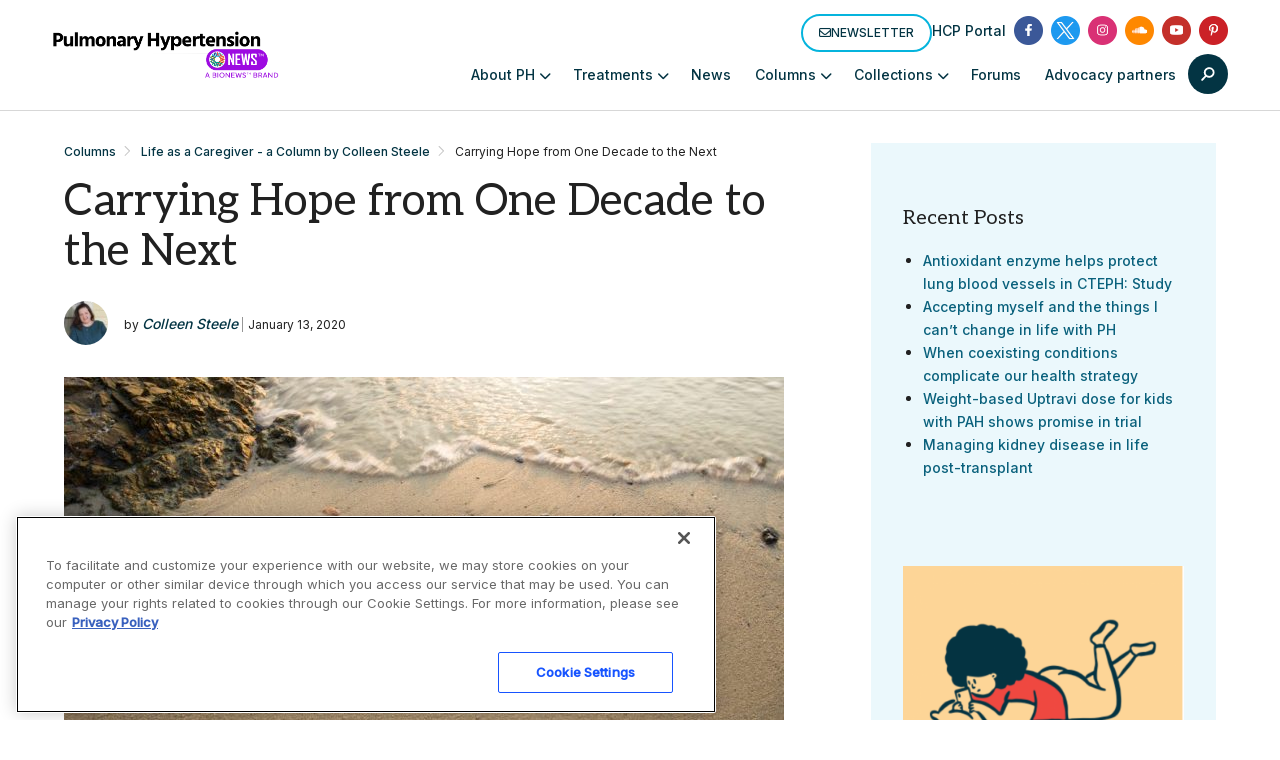

--- FILE ---
content_type: text/html; charset=UTF-8
request_url: https://pulmonaryhypertensionnews.com/columns/new-decade-2020-hope-future/
body_size: 74209
content:

<!doctype html>
<!--[if lt IE 9]><html class="no-js no-svg ie lt-ie9 lt-ie8 lt-ie7" lang="en-US" prefix="og: https://ogp.me/ns# fb: https://ogp.me/ns/fb# article: https://ogp.me/ns/article#"> <![endif]-->
<!--[if IE 9]><html class="no-js no-svg ie ie9 lt-ie9 lt-ie8" lang="en-US" prefix="og: https://ogp.me/ns# fb: https://ogp.me/ns/fb# article: https://ogp.me/ns/article#"> <![endif]-->
<!--[if gt IE 9]><!--><html class="no-js no-svg  " lang="en-US" prefix="og: https://ogp.me/ns# fb: https://ogp.me/ns/fb# article: https://ogp.me/ns/article#"> <!--<![endif]-->
<head>
    <meta charset="UTF-8" />
<script type="text/javascript">
/* <![CDATA[ */
var gform;gform||(document.addEventListener("gform_main_scripts_loaded",function(){gform.scriptsLoaded=!0}),document.addEventListener("gform/theme/scripts_loaded",function(){gform.themeScriptsLoaded=!0}),window.addEventListener("DOMContentLoaded",function(){gform.domLoaded=!0}),gform={domLoaded:!1,scriptsLoaded:!1,themeScriptsLoaded:!1,isFormEditor:()=>"function"==typeof InitializeEditor,callIfLoaded:function(o){return!(!gform.domLoaded||!gform.scriptsLoaded||!gform.themeScriptsLoaded&&!gform.isFormEditor()||(gform.isFormEditor()&&console.warn("The use of gform.initializeOnLoaded() is deprecated in the form editor context and will be removed in Gravity Forms 3.1."),o(),0))},initializeOnLoaded:function(o){gform.callIfLoaded(o)||(document.addEventListener("gform_main_scripts_loaded",()=>{gform.scriptsLoaded=!0,gform.callIfLoaded(o)}),document.addEventListener("gform/theme/scripts_loaded",()=>{gform.themeScriptsLoaded=!0,gform.callIfLoaded(o)}),window.addEventListener("DOMContentLoaded",()=>{gform.domLoaded=!0,gform.callIfLoaded(o)}))},hooks:{action:{},filter:{}},addAction:function(o,r,e,t){gform.addHook("action",o,r,e,t)},addFilter:function(o,r,e,t){gform.addHook("filter",o,r,e,t)},doAction:function(o){gform.doHook("action",o,arguments)},applyFilters:function(o){return gform.doHook("filter",o,arguments)},removeAction:function(o,r){gform.removeHook("action",o,r)},removeFilter:function(o,r,e){gform.removeHook("filter",o,r,e)},addHook:function(o,r,e,t,n){null==gform.hooks[o][r]&&(gform.hooks[o][r]=[]);var d=gform.hooks[o][r];null==n&&(n=r+"_"+d.length),gform.hooks[o][r].push({tag:n,callable:e,priority:t=null==t?10:t})},doHook:function(r,o,e){var t;if(e=Array.prototype.slice.call(e,1),null!=gform.hooks[r][o]&&((o=gform.hooks[r][o]).sort(function(o,r){return o.priority-r.priority}),o.forEach(function(o){"function"!=typeof(t=o.callable)&&(t=window[t]),"action"==r?t.apply(null,e):e[0]=t.apply(null,e)})),"filter"==r)return e[0]},removeHook:function(o,r,t,n){var e;null!=gform.hooks[o][r]&&(e=(e=gform.hooks[o][r]).filter(function(o,r,e){return!!(null!=n&&n!=o.tag||null!=t&&t!=o.priority)}),gform.hooks[o][r]=e)}});
/* ]]> */
</script>

        <meta http-equiv="Content-Type" content="text/html; charset=UTF-8" />
    <meta http-equiv="X-UA-Compatible" content="IE=edge">
    <meta name="viewport" content="width=device-width, initial-scale=1">
    <link rel="author" href="https://pulmonaryhypertensionnews.com/wp-content/themes/bionews-global-2-child/humans.txt" />
    <link rel="pingback" href="https://pulmonaryhypertensionnews.com/xmlrpc.php" />
    <link rel="profile" href="http://gmpg.org/xfn/11">
        <script>
        // Generate the PVID
        var random_number = Math.floor(10000000 + Math.random() * 90000000);
        var epoch_timestamp = Math.floor(Date.now() / 1000);
        window.pvid = epoch_timestamp + '' + random_number;
    </script>
    

<meta name="wpsso-begin" content="wpsso structured data begin"/>
<!-- generator:1 --><meta name="generator" content="WPSSO Core 21.11.2/L*"/>
<!-- generator:2 --><meta name="generator" content="WPSSO RRSSB 11.7.0/S"/>
<!-- generator:3 --><meta name="generator" content="WPSSO UM 7.3.0/S"/>
<meta property="fb:app_id" content="966242223397117"/>
<meta property="og:type" content="article"/>
<meta property="og:url" content="https://pulmonaryhypertensionnews.com/columns/new-decade-2020-hope-future/"/>
<meta property="og:locale" content="en_US"/>
<meta property="og:site_name" content="Pulmonary Hypertension News"/>
<meta property="og:title" content="After an Intense Journey, We&#039;re Carrying Hope into the New Decade"/>
<meta property="og:description" content="Columnist Colleen Steele reflects on the past decade of joy, sorrow, and fear for her family. The new decade begins with hope for the future, she writes."/>
<meta property="og:updated_time" content="2020-01-09T18:00:24+00:00"/>
<!-- og:image:1 --><meta property="og:image" content="https://pulmonaryhypertensionnews.com/wp-content/uploads/2020/01/shutterstock_418624180-1000x480-e1565801623898.jpg"/>
<!-- og:image:1 --><meta property="og:image:width" content="720"/>
<!-- og:image:1 --><meta property="og:image:height" content="346"/>
<!-- og:image:1 --><meta property="og:image:alt" content="Hope"/>
<!-- article:tag:1 --><meta property="article:tag" content="Flolan (epoprostenol GM)"/>
<!-- article:tag:2 --><meta property="article:tag" content="hope"/>
<meta property="article:published_time" content="2020-01-13T15:00:48+00:00"/>
<meta property="article:modified_time" content="2020-01-09T18:00:24+00:00"/>
<meta name="twitter:domain" content="pulmonaryhypertensionnews.com"/>
<meta name="twitter:title" content="After an Intense Journey, We&#039;re Carrying Hope into the New Decade"/>
<meta name="twitter:description" content="Columnist Colleen Steele reflects on the past decade of joy, sorrow, and fear for her family. The new decade begins with hope for the future, she writes."/>
<meta name="twitter:card" content="summary_large_image"/>
<meta name="twitter:image" content="https://pulmonaryhypertensionnews.com/wp-content/uploads/2020/01/shutterstock_418624180-1000x480-e1565801623898.jpg?p=29977"/>
<meta name="twitter:image:alt" content="Hope"/>
<meta name="twitter:label1" content="Written by"/>
<meta name="twitter:data1" content="Colleen Steele"/>
<meta name="twitter:label2" content="Est. reading time"/>
<meta name="twitter:data2" content="4 minutes"/>
<meta name="author" content="Colleen Steele"/>
<meta name="thumbnail" content="https://pulmonaryhypertensionnews.com/wp-content/uploads/2020/01/shutterstock_418624180-1000x480-e1565801623898.jpg"/>
<script type="application/ld+json" id="wpsso-schema-graph">{
    "@context": "https://schema.org",
    "@graph": [
        {
            "@id": "/columns/new-decade-2020-hope-future/#sso/blog-posting/29977",
            "@context": "https://schema.org",
            "@type": "BlogPosting",
            "mainEntityOfPage": "https://pulmonaryhypertensionnews.com/columns/new-decade-2020-hope-future/",
            "url": "https://pulmonaryhypertensionnews.com/columns/new-decade-2020-hope-future/",
            "name": "After an Intense Journey, We&#039;re Carrying Hope into the New Decade",
            "description": "Columnist Colleen Steele reflects on the past decade of joy, sorrow, and fear for her family. The new decade begins with hope for the future, she writes.",
            "publisher": [
                {
                    "@id": "/#sso/organization/site/org-banner-url"
                }
            ],
            "headline": "After an Intense Journey, We&#039;re Carrying Hope into the New Decade",
            "keywords": "Flolan (epoprostenol GM), hope",
            "inLanguage": "en_US",
            "datePublished": "2020-01-13T15:00:48+00:00",
            "dateModified": "2020-01-09T18:00:24+00:00",
            "author": {
                "@id": "/542aaaa31ecedc8da372940f0f9f7cac#sso/person"
            },
            "thumbnailUrl": "https://pulmonaryhypertensionnews.com/wp-content/uploads/2020/01/shutterstock_418624180-1000x480-e1565801623898.jpg",
            "commentCount": 0,
            "timeRequired": "PT4M",
            "speakable": {
                "@context": "https://schema.org",
                "@type": "SpeakableSpecification",
                "cssSelector": [
                    ".wp-block-post-title",
                    ".speakable"
                ]
            }
        },
        {
            "@id": "/#sso/organization/site/org-banner-url",
            "@context": "https://schema.org",
            "@type": "Organization",
            "url": "https://pulmonaryhypertensionnews.com/",
            "name": "Pulmonary Hypertension News",
            "description": "The Web&#039;s Daily Resource for PH News"
        },
        {
            "@id": "/542aaaa31ecedc8da372940f0f9f7cac#sso/person",
            "@context": "https://schema.org",
            "@type": "Person",
            "name": "Colleen Steele",
            "givenName": "Colleen",
            "familyName": "Steele",
            "description": "Colleen Steele was born and raised in New Jersey and received a Bachelor of Arts in English from Immaculata University in 1994. She lived in Washington State for 20 years with her husband and two sons. Her oldest child was diagnosed with idiopathic pulmonary arterial hypertension when he was 8...",
            "image": [
                {
                    "@id": "https://secure.gravatar.com/avatar/4ee736377435ecd570fe7498ca47bb8f.jpg?d=mp&s=1200#sso/image-object"
                }
            ]
        },
        {
            "@id": "https://secure.gravatar.com/avatar/4ee736377435ecd570fe7498ca47bb8f.jpg?d=mp&s=1200#sso/image-object",
            "@context": "https://schema.org",
            "@type": "ImageObject",
            "url": "https://secure.gravatar.com/avatar/4ee736377435ecd570fe7498ca47bb8f.jpg?d=mp&s=1200",
            "width": [
                {
                    "@id": "#sso/qv-width-px-1200"
                }
            ],
            "height": [
                {
                    "@id": "#sso/qv-height-px-1200"
                }
            ]
        },
        {
            "@id": "#sso/qv-width-px-1200",
            "@context": "https://schema.org",
            "@type": "QuantitativeValue",
            "name": "Width",
            "unitText": "px",
            "unitCode": "E37",
            "value": "1200"
        },
        {
            "@id": "#sso/qv-height-px-1200",
            "@context": "https://schema.org",
            "@type": "QuantitativeValue",
            "name": "Height",
            "unitText": "px",
            "unitCode": "E37",
            "value": "1200"
        }
    ]
}</script>
<meta name="wpsso-end" content="wpsso structured data end"/>
<meta name="wpsso-cached" content="2026-01-19T13:41:30+00:00 for pulmonaryhypertensionnews.com"/>
<meta name="wpsso-added" content="2026-01-22T07:45:33+00:00 in 0.014715 secs (118.06 MB peak)"/>

<meta name='robots' content='index, follow, max-image-preview:large, max-snippet:-1, max-video-preview:-1' />

<!-- Google Tag Manager for WordPress by gtm4wp.com -->
<script data-cfasync="false" data-pagespeed-no-defer>
	var gtm4wp_datalayer_name = "dataLayer";
	var dataLayer = dataLayer || [];
</script>
<!-- End Google Tag Manager for WordPress by gtm4wp.com -->
	<!-- This site is optimized with the Yoast SEO plugin v26.7 - https://yoast.com/wordpress/plugins/seo/ -->
	<title>After an Intense Journey, We&#039;re Carrying Hope into the New Decade</title>
	<meta name="description" content="Columnist Colleen Steele reflects on the past decade of joy, sorrow, and fear for her family. The new decade begins with hope for the future, she writes." />
	<link rel="canonical" href="https://pulmonaryhypertensionnews.com/columns/new-decade-2020-hope-future/" />
	<script type="application/ld+json" class="yoast-schema-graph">{"@context":"https://schema.org","@graph":[{"@type":"BreadcrumbList","@id":"https://pulmonaryhypertensionnews.com/columns/new-decade-2020-hope-future/#breadcrumb","itemListElement":[{"@type":"ListItem","position":1,"name":"Home","item":"https://pulmonaryhypertensionnews.com/"},{"@type":"ListItem","position":2,"name":"Carrying Hope from One Decade to the Next"}]}]}</script>
	<!-- / Yoast SEO plugin. -->


<link rel='dns-prefetch' href='//cdn.jsdelivr.net' />
<link rel='dns-prefetch' href='//cdnjs.cloudflare.com' />
<link rel='dns-prefetch' href='//securepubads.g.doubleclick.net' />
<link rel='dns-prefetch' href='//bionews.com' />
<link rel="alternate" type="application/rss+xml" title="Pulmonary Hypertension News &raquo; Feed" href="https://pulmonaryhypertensionnews.com/feed/" />
<link rel="alternate" type="application/rss+xml" title="Pulmonary Hypertension News &raquo; Comments Feed" href="https://pulmonaryhypertensionnews.com/comments/feed/" />
<script type="text/javascript">
/* <![CDATA[ */
window._wpemojiSettings = {"baseUrl":"https:\/\/s.w.org\/images\/core\/emoji\/16.0.1\/72x72\/","ext":".png","svgUrl":"https:\/\/s.w.org\/images\/core\/emoji\/16.0.1\/svg\/","svgExt":".svg","source":{"concatemoji":"https:\/\/pulmonaryhypertensionnews.com\/wp-includes\/js\/wp-emoji-release.min.js?ver=6.8.3"}};
/*! This file is auto-generated */
!function(s,n){var o,i,e;function c(e){try{var t={supportTests:e,timestamp:(new Date).valueOf()};sessionStorage.setItem(o,JSON.stringify(t))}catch(e){}}function p(e,t,n){e.clearRect(0,0,e.canvas.width,e.canvas.height),e.fillText(t,0,0);var t=new Uint32Array(e.getImageData(0,0,e.canvas.width,e.canvas.height).data),a=(e.clearRect(0,0,e.canvas.width,e.canvas.height),e.fillText(n,0,0),new Uint32Array(e.getImageData(0,0,e.canvas.width,e.canvas.height).data));return t.every(function(e,t){return e===a[t]})}function u(e,t){e.clearRect(0,0,e.canvas.width,e.canvas.height),e.fillText(t,0,0);for(var n=e.getImageData(16,16,1,1),a=0;a<n.data.length;a++)if(0!==n.data[a])return!1;return!0}function f(e,t,n,a){switch(t){case"flag":return n(e,"\ud83c\udff3\ufe0f\u200d\u26a7\ufe0f","\ud83c\udff3\ufe0f\u200b\u26a7\ufe0f")?!1:!n(e,"\ud83c\udde8\ud83c\uddf6","\ud83c\udde8\u200b\ud83c\uddf6")&&!n(e,"\ud83c\udff4\udb40\udc67\udb40\udc62\udb40\udc65\udb40\udc6e\udb40\udc67\udb40\udc7f","\ud83c\udff4\u200b\udb40\udc67\u200b\udb40\udc62\u200b\udb40\udc65\u200b\udb40\udc6e\u200b\udb40\udc67\u200b\udb40\udc7f");case"emoji":return!a(e,"\ud83e\udedf")}return!1}function g(e,t,n,a){var r="undefined"!=typeof WorkerGlobalScope&&self instanceof WorkerGlobalScope?new OffscreenCanvas(300,150):s.createElement("canvas"),o=r.getContext("2d",{willReadFrequently:!0}),i=(o.textBaseline="top",o.font="600 32px Arial",{});return e.forEach(function(e){i[e]=t(o,e,n,a)}),i}function t(e){var t=s.createElement("script");t.src=e,t.defer=!0,s.head.appendChild(t)}"undefined"!=typeof Promise&&(o="wpEmojiSettingsSupports",i=["flag","emoji"],n.supports={everything:!0,everythingExceptFlag:!0},e=new Promise(function(e){s.addEventListener("DOMContentLoaded",e,{once:!0})}),new Promise(function(t){var n=function(){try{var e=JSON.parse(sessionStorage.getItem(o));if("object"==typeof e&&"number"==typeof e.timestamp&&(new Date).valueOf()<e.timestamp+604800&&"object"==typeof e.supportTests)return e.supportTests}catch(e){}return null}();if(!n){if("undefined"!=typeof Worker&&"undefined"!=typeof OffscreenCanvas&&"undefined"!=typeof URL&&URL.createObjectURL&&"undefined"!=typeof Blob)try{var e="postMessage("+g.toString()+"("+[JSON.stringify(i),f.toString(),p.toString(),u.toString()].join(",")+"));",a=new Blob([e],{type:"text/javascript"}),r=new Worker(URL.createObjectURL(a),{name:"wpTestEmojiSupports"});return void(r.onmessage=function(e){c(n=e.data),r.terminate(),t(n)})}catch(e){}c(n=g(i,f,p,u))}t(n)}).then(function(e){for(var t in e)n.supports[t]=e[t],n.supports.everything=n.supports.everything&&n.supports[t],"flag"!==t&&(n.supports.everythingExceptFlag=n.supports.everythingExceptFlag&&n.supports[t]);n.supports.everythingExceptFlag=n.supports.everythingExceptFlag&&!n.supports.flag,n.DOMReady=!1,n.readyCallback=function(){n.DOMReady=!0}}).then(function(){return e}).then(function(){var e;n.supports.everything||(n.readyCallback(),(e=n.source||{}).concatemoji?t(e.concatemoji):e.wpemoji&&e.twemoji&&(t(e.twemoji),t(e.wpemoji)))}))}((window,document),window._wpemojiSettings);
/* ]]> */
</script>
<style id='wp-emoji-styles-inline-css' type='text/css'>

	img.wp-smiley, img.emoji {
		display: inline !important;
		border: none !important;
		box-shadow: none !important;
		height: 1em !important;
		width: 1em !important;
		margin: 0 0.07em !important;
		vertical-align: -0.1em !important;
		background: none !important;
		padding: 0 !important;
	}
</style>
<link rel='stylesheet' id='wp-block-library-css' href='https://pulmonaryhypertensionnews.com/wp-includes/css/dist/block-library/style.min.css?ver=6.8.3' type='text/css' media='all' />
<style id='classic-theme-styles-inline-css' type='text/css'>
/*! This file is auto-generated */
.wp-block-button__link{color:#fff;background-color:#32373c;border-radius:9999px;box-shadow:none;text-decoration:none;padding:calc(.667em + 2px) calc(1.333em + 2px);font-size:1.125em}.wp-block-file__button{background:#32373c;color:#fff;text-decoration:none}
</style>
<link rel='stylesheet' id='mpp_gutenberg-css' href='https://pulmonaryhypertensionnews.com/wp-content/plugins/metronet-profile-picture/dist/blocks.style.build.css?ver=2.6.3' type='text/css' media='all' />
<style id='global-styles-inline-css' type='text/css'>
:root{--wp--preset--aspect-ratio--square: 1;--wp--preset--aspect-ratio--4-3: 4/3;--wp--preset--aspect-ratio--3-4: 3/4;--wp--preset--aspect-ratio--3-2: 3/2;--wp--preset--aspect-ratio--2-3: 2/3;--wp--preset--aspect-ratio--16-9: 16/9;--wp--preset--aspect-ratio--9-16: 9/16;--wp--preset--color--black: #000000;--wp--preset--color--cyan-bluish-gray: #abb8c3;--wp--preset--color--white: #ffffff;--wp--preset--color--pale-pink: #f78da7;--wp--preset--color--vivid-red: #cf2e2e;--wp--preset--color--luminous-vivid-orange: #ff6900;--wp--preset--color--luminous-vivid-amber: #fcb900;--wp--preset--color--light-green-cyan: #7bdcb5;--wp--preset--color--vivid-green-cyan: #00d084;--wp--preset--color--pale-cyan-blue: #8ed1fc;--wp--preset--color--vivid-cyan-blue: #0693e3;--wp--preset--color--vivid-purple: #9b51e0;--wp--preset--gradient--vivid-cyan-blue-to-vivid-purple: linear-gradient(135deg,rgba(6,147,227,1) 0%,rgb(155,81,224) 100%);--wp--preset--gradient--light-green-cyan-to-vivid-green-cyan: linear-gradient(135deg,rgb(122,220,180) 0%,rgb(0,208,130) 100%);--wp--preset--gradient--luminous-vivid-amber-to-luminous-vivid-orange: linear-gradient(135deg,rgba(252,185,0,1) 0%,rgba(255,105,0,1) 100%);--wp--preset--gradient--luminous-vivid-orange-to-vivid-red: linear-gradient(135deg,rgba(255,105,0,1) 0%,rgb(207,46,46) 100%);--wp--preset--gradient--very-light-gray-to-cyan-bluish-gray: linear-gradient(135deg,rgb(238,238,238) 0%,rgb(169,184,195) 100%);--wp--preset--gradient--cool-to-warm-spectrum: linear-gradient(135deg,rgb(74,234,220) 0%,rgb(151,120,209) 20%,rgb(207,42,186) 40%,rgb(238,44,130) 60%,rgb(251,105,98) 80%,rgb(254,248,76) 100%);--wp--preset--gradient--blush-light-purple: linear-gradient(135deg,rgb(255,206,236) 0%,rgb(152,150,240) 100%);--wp--preset--gradient--blush-bordeaux: linear-gradient(135deg,rgb(254,205,165) 0%,rgb(254,45,45) 50%,rgb(107,0,62) 100%);--wp--preset--gradient--luminous-dusk: linear-gradient(135deg,rgb(255,203,112) 0%,rgb(199,81,192) 50%,rgb(65,88,208) 100%);--wp--preset--gradient--pale-ocean: linear-gradient(135deg,rgb(255,245,203) 0%,rgb(182,227,212) 50%,rgb(51,167,181) 100%);--wp--preset--gradient--electric-grass: linear-gradient(135deg,rgb(202,248,128) 0%,rgb(113,206,126) 100%);--wp--preset--gradient--midnight: linear-gradient(135deg,rgb(2,3,129) 0%,rgb(40,116,252) 100%);--wp--preset--font-size--small: 13px;--wp--preset--font-size--medium: 20px;--wp--preset--font-size--large: 36px;--wp--preset--font-size--x-large: 42px;--wp--preset--spacing--20: 0.44rem;--wp--preset--spacing--30: 0.67rem;--wp--preset--spacing--40: 1rem;--wp--preset--spacing--50: 1.5rem;--wp--preset--spacing--60: 2.25rem;--wp--preset--spacing--70: 3.38rem;--wp--preset--spacing--80: 5.06rem;--wp--preset--shadow--natural: 6px 6px 9px rgba(0, 0, 0, 0.2);--wp--preset--shadow--deep: 12px 12px 50px rgba(0, 0, 0, 0.4);--wp--preset--shadow--sharp: 6px 6px 0px rgba(0, 0, 0, 0.2);--wp--preset--shadow--outlined: 6px 6px 0px -3px rgba(255, 255, 255, 1), 6px 6px rgba(0, 0, 0, 1);--wp--preset--shadow--crisp: 6px 6px 0px rgba(0, 0, 0, 1);}:where(.is-layout-flex){gap: 0.5em;}:where(.is-layout-grid){gap: 0.5em;}body .is-layout-flex{display: flex;}.is-layout-flex{flex-wrap: wrap;align-items: center;}.is-layout-flex > :is(*, div){margin: 0;}body .is-layout-grid{display: grid;}.is-layout-grid > :is(*, div){margin: 0;}:where(.wp-block-columns.is-layout-flex){gap: 2em;}:where(.wp-block-columns.is-layout-grid){gap: 2em;}:where(.wp-block-post-template.is-layout-flex){gap: 1.25em;}:where(.wp-block-post-template.is-layout-grid){gap: 1.25em;}.has-black-color{color: var(--wp--preset--color--black) !important;}.has-cyan-bluish-gray-color{color: var(--wp--preset--color--cyan-bluish-gray) !important;}.has-white-color{color: var(--wp--preset--color--white) !important;}.has-pale-pink-color{color: var(--wp--preset--color--pale-pink) !important;}.has-vivid-red-color{color: var(--wp--preset--color--vivid-red) !important;}.has-luminous-vivid-orange-color{color: var(--wp--preset--color--luminous-vivid-orange) !important;}.has-luminous-vivid-amber-color{color: var(--wp--preset--color--luminous-vivid-amber) !important;}.has-light-green-cyan-color{color: var(--wp--preset--color--light-green-cyan) !important;}.has-vivid-green-cyan-color{color: var(--wp--preset--color--vivid-green-cyan) !important;}.has-pale-cyan-blue-color{color: var(--wp--preset--color--pale-cyan-blue) !important;}.has-vivid-cyan-blue-color{color: var(--wp--preset--color--vivid-cyan-blue) !important;}.has-vivid-purple-color{color: var(--wp--preset--color--vivid-purple) !important;}.has-black-background-color{background-color: var(--wp--preset--color--black) !important;}.has-cyan-bluish-gray-background-color{background-color: var(--wp--preset--color--cyan-bluish-gray) !important;}.has-white-background-color{background-color: var(--wp--preset--color--white) !important;}.has-pale-pink-background-color{background-color: var(--wp--preset--color--pale-pink) !important;}.has-vivid-red-background-color{background-color: var(--wp--preset--color--vivid-red) !important;}.has-luminous-vivid-orange-background-color{background-color: var(--wp--preset--color--luminous-vivid-orange) !important;}.has-luminous-vivid-amber-background-color{background-color: var(--wp--preset--color--luminous-vivid-amber) !important;}.has-light-green-cyan-background-color{background-color: var(--wp--preset--color--light-green-cyan) !important;}.has-vivid-green-cyan-background-color{background-color: var(--wp--preset--color--vivid-green-cyan) !important;}.has-pale-cyan-blue-background-color{background-color: var(--wp--preset--color--pale-cyan-blue) !important;}.has-vivid-cyan-blue-background-color{background-color: var(--wp--preset--color--vivid-cyan-blue) !important;}.has-vivid-purple-background-color{background-color: var(--wp--preset--color--vivid-purple) !important;}.has-black-border-color{border-color: var(--wp--preset--color--black) !important;}.has-cyan-bluish-gray-border-color{border-color: var(--wp--preset--color--cyan-bluish-gray) !important;}.has-white-border-color{border-color: var(--wp--preset--color--white) !important;}.has-pale-pink-border-color{border-color: var(--wp--preset--color--pale-pink) !important;}.has-vivid-red-border-color{border-color: var(--wp--preset--color--vivid-red) !important;}.has-luminous-vivid-orange-border-color{border-color: var(--wp--preset--color--luminous-vivid-orange) !important;}.has-luminous-vivid-amber-border-color{border-color: var(--wp--preset--color--luminous-vivid-amber) !important;}.has-light-green-cyan-border-color{border-color: var(--wp--preset--color--light-green-cyan) !important;}.has-vivid-green-cyan-border-color{border-color: var(--wp--preset--color--vivid-green-cyan) !important;}.has-pale-cyan-blue-border-color{border-color: var(--wp--preset--color--pale-cyan-blue) !important;}.has-vivid-cyan-blue-border-color{border-color: var(--wp--preset--color--vivid-cyan-blue) !important;}.has-vivid-purple-border-color{border-color: var(--wp--preset--color--vivid-purple) !important;}.has-vivid-cyan-blue-to-vivid-purple-gradient-background{background: var(--wp--preset--gradient--vivid-cyan-blue-to-vivid-purple) !important;}.has-light-green-cyan-to-vivid-green-cyan-gradient-background{background: var(--wp--preset--gradient--light-green-cyan-to-vivid-green-cyan) !important;}.has-luminous-vivid-amber-to-luminous-vivid-orange-gradient-background{background: var(--wp--preset--gradient--luminous-vivid-amber-to-luminous-vivid-orange) !important;}.has-luminous-vivid-orange-to-vivid-red-gradient-background{background: var(--wp--preset--gradient--luminous-vivid-orange-to-vivid-red) !important;}.has-very-light-gray-to-cyan-bluish-gray-gradient-background{background: var(--wp--preset--gradient--very-light-gray-to-cyan-bluish-gray) !important;}.has-cool-to-warm-spectrum-gradient-background{background: var(--wp--preset--gradient--cool-to-warm-spectrum) !important;}.has-blush-light-purple-gradient-background{background: var(--wp--preset--gradient--blush-light-purple) !important;}.has-blush-bordeaux-gradient-background{background: var(--wp--preset--gradient--blush-bordeaux) !important;}.has-luminous-dusk-gradient-background{background: var(--wp--preset--gradient--luminous-dusk) !important;}.has-pale-ocean-gradient-background{background: var(--wp--preset--gradient--pale-ocean) !important;}.has-electric-grass-gradient-background{background: var(--wp--preset--gradient--electric-grass) !important;}.has-midnight-gradient-background{background: var(--wp--preset--gradient--midnight) !important;}.has-small-font-size{font-size: var(--wp--preset--font-size--small) !important;}.has-medium-font-size{font-size: var(--wp--preset--font-size--medium) !important;}.has-large-font-size{font-size: var(--wp--preset--font-size--large) !important;}.has-x-large-font-size{font-size: var(--wp--preset--font-size--x-large) !important;}
:where(.wp-block-post-template.is-layout-flex){gap: 1.25em;}:where(.wp-block-post-template.is-layout-grid){gap: 1.25em;}
:where(.wp-block-columns.is-layout-flex){gap: 2em;}:where(.wp-block-columns.is-layout-grid){gap: 2em;}
:root :where(.wp-block-pullquote){font-size: 1.5em;line-height: 1.6;}
</style>
<link rel='stylesheet' id='bionews-css' href='https://pulmonaryhypertensionnews.com/wp-content/plugins/BioNews_Plugin-main/public/css/bionews-public.css?ver=1.9.31' type='text/css' media='all' />
<link rel='stylesheet' id='dashicons-css' href='https://pulmonaryhypertensionnews.com/wp-includes/css/dashicons.min.css?ver=6.8.3' type='text/css' media='all' />
<link rel='stylesheet' id='parent-style-css' href='https://pulmonaryhypertensionnews.com/wp-content/themes/bionews-global-2/style.css?ver=6.8.3' type='text/css' media='all' />
<link rel='stylesheet' id='child-style-css' href='https://pulmonaryhypertensionnews.com/wp-content/themes/bionews-global-2-child/style.css?ver=1741386003' type='text/css' media='all' />
<link rel='stylesheet' id='bionews-ui-styles-css' href='https://pulmonaryhypertensionnews.com/wp-content/themes/bionews-global-2/styles/css/main.css?ver=2.9.86' type='text/css' media='all' />
<link rel='stylesheet' id='bionews-global-theme-css' href='https://pulmonaryhypertensionnews.com/wp-content/themes/bionews-global-2/styles/css/theme.css?ver=2.9.86' type='text/css' media='all' />
<link rel='stylesheet' id='bionews-theme-overrides-2-css' href='https://bionews.com/global-code/css/thinktheme-may21-adjustments.css?v=9876&#038;ver=2.9.86' type='text/css' media='all' />
<link rel='stylesheet' id='bionews-font-awesome-css' href='//cdnjs.cloudflare.com/ajax/libs/font-awesome/6.7.2/css/all.min.css?ver=2.9.86' type='text/css' media='all' />
<link rel='stylesheet' id='bionews-main-css-css' href='https://pulmonaryhypertensionnews.com/wp-content/themes/bionews-global-2/dist/main.css?ver=1763054219' type='text/css' media='all' />
<link rel='stylesheet' id='rrssb-css' href='https://pulmonaryhypertensionnews.com/wp-content/plugins/wpsso-rrssb/css/ext/rrssb.min.css?ver=11.7.0' type='text/css' media='all' />
<link rel='stylesheet' id='wpsso_rrssb_sharing_css-css' href='https://pulmonaryhypertensionnews.com/wp-content/cache/wpsso/rrssb-styles-id-1.min.css?ver=1768966287' type='text/css' media='all' />
<script type="text/javascript" src="https://pulmonaryhypertensionnews.com/wp-includes/js/jquery/jquery.min.js?ver=3.7.1" id="jquery-core-js"></script>
<script type="text/javascript" src="https://pulmonaryhypertensionnews.com/wp-includes/js/jquery/jquery-migrate.min.js?ver=3.4.1" id="jquery-migrate-js"></script>
<script type="text/javascript" src="https://securepubads.g.doubleclick.net/tag/js/gpt.js?ver=6.8.3" id="BioNews_gpt_script-js"></script>
<script type="text/javascript" id="bionews-content-modules-object-js-after">
/* <![CDATA[ */
			document.addEventListener('DOMContentLoaded', function() {
				if (!window.bnAdSpec) {
					window.bnAdSpec = {};
				}

				window.bnAdSpec.bionews_content_modules = Array.from(document.querySelectorAll('[data-bn-module]'))
					.map(el => el.getAttribute('data-bn-module'))
					.join(',');

			});
		
/* ]]> */
</script>
<script type="text/javascript" src="https://pulmonaryhypertensionnews.com/wp-content/plugins/gravityforms/assets/js/dist/utils.min.js?ver=48a3755090e76a154853db28fc254681" id="gform_gravityforms_utils-js"></script>
<script type="text/javascript" src="https://pulmonaryhypertensionnews.com/wp-content/themes/bionews-global-2/dist/gravity-forms-utilities.js?ver=1763054219" id="bionews-gravity-forms-utilities-js"></script>
<script>window.blacklistedUserAgents = ["OneTrust"];</script><link rel="https://api.w.org/" href="https://pulmonaryhypertensionnews.com/wp-json/" /><link rel="alternate" title="JSON" type="application/json" href="https://pulmonaryhypertensionnews.com/wp-json/wp/v2/posts/29977" /><link rel="alternate" title="oEmbed (JSON)" type="application/json+oembed" href="https://pulmonaryhypertensionnews.com/wp-json/oembed/1.0/embed?url=https%3A%2F%2Fpulmonaryhypertensionnews.com%2Fcolumns%2Fnew-decade-2020-hope-future%2F" />
<link rel="alternate" title="oEmbed (XML)" type="text/xml+oembed" href="https://pulmonaryhypertensionnews.com/wp-json/oembed/1.0/embed?url=https%3A%2F%2Fpulmonaryhypertensionnews.com%2Fcolumns%2Fnew-decade-2020-hope-future%2F&#038;format=xml" />
<script type="text/javascript">//<![CDATA[
  function external_links_in_new_windows_loop() {
    if (!document.links) {
      document.links = document.getElementsByTagName('a');
    }
    var change_link = false;
    var force = '';
    var ignore = '';

    for (var t=0; t<document.links.length; t++) {
      var all_links = document.links[t];
      change_link = false;
      
      if(document.links[t].hasAttribute('onClick') == false) {
        // forced if the address starts with http (or also https), but does not link to the current domain
        if(all_links.href.search(/^http/) != -1 && all_links.href.search('pulmonaryhypertensionnews.com') == -1 && all_links.href.search(/^#/) == -1) {
          // console.log('Changed ' + all_links.href);
          change_link = true;
        }
          
        if(force != '' && all_links.href.search(force) != -1) {
          // forced
          // console.log('force ' + all_links.href);
          change_link = true;
        }
        
        if(ignore != '' && all_links.href.search(ignore) != -1) {
          // console.log('ignore ' + all_links.href);
          // ignored
          change_link = false;
        }

        if(change_link == true) {
          // console.log('Changed ' + all_links.href);
          document.links[t].setAttribute('onClick', 'javascript:window.open(\'' + all_links.href.replace(/'/g, '') + '\', \'_blank\', \'noopener\'); return false;');
          document.links[t].removeAttribute('target');
        }
      }
    }
  }
  
  // Load
  function external_links_in_new_windows_load(func)
  {  
    var oldonload = window.onload;
    if (typeof window.onload != 'function'){
      window.onload = func;
    } else {
      window.onload = function(){
        oldonload();
        func();
      }
    }
  }

  external_links_in_new_windows_load(external_links_in_new_windows_loop);
  //]]></script>

        <style type="text/css" id="pf-main-css">
            
				@media screen {
					.printfriendly {
						z-index: 1000; display: flex; margin: 0px 0px 0px 0px
					}
					.printfriendly a, .printfriendly a:link, .printfriendly a:visited, .printfriendly a:hover, .printfriendly a:active {
						font-weight: 600;
						cursor: pointer;
						text-decoration: none;
						border: none;
						-webkit-box-shadow: none;
						-moz-box-shadow: none;
						box-shadow: none;
						outline:none;
						font-size: 14px !important;
						color: #00429e !important;
					}
					.printfriendly.pf-alignleft {
						justify-content: start;
					}
					.printfriendly.pf-alignright {
						justify-content: end;
					}
					.printfriendly.pf-aligncenter {
						justify-content: center;
						
					}
				}

				.pf-button-img {
					border: none;
					-webkit-box-shadow: none;
					-moz-box-shadow: none;
					box-shadow: none;
					padding: 0;
					margin: 0;
					display: inline;
					vertical-align: middle;
				}

				img.pf-button-img + .pf-button-text {
					margin-left: 6px;
				}

				@media print {
					.printfriendly {
						display: none;
					}
				}
				        </style>

            
        <style type="text/css" id="pf-excerpt-styles">
          .pf-button.pf-button-excerpt {
              display: none;
           }
        </style>

            
<!-- Google Tag Manager for WordPress by gtm4wp.com -->
<!-- GTM Container placement set to automatic -->
<script data-cfasync="false" data-pagespeed-no-defer>
	var dataLayer_content = {"visitorLoginState":"logged-out","visitorType":"visitor-logged-out","visitorRegistrationDate":"","pageTitle":"After an Intense Journey, We're Carrying Hope into the New Decade","pagePostType":"post","pagePostType2":"single-post","pageCategory":["columns","life-as-a-caregiver-a-column-by-colleen-steele"],"pageAttributes":["flolan-epoprostenol-gm","hope"],"pagePostAuthor":"Colleen Steele","pagePostDate":"January 13, 2020","pagePostDateYear":2020,"pagePostDateMonth":1,"pagePostDateDay":13,"pagePostDateDayName":"Monday","pagePostDateHour":9,"pagePostDateMinute":0,"pagePostDateIso":"2020-01-13T09:00:48-06:00","pagePostDateUnix":1578906048,"postCountOnPage":1,"postCountTotal":1,"postID":29977,"postFormat":"standard"};
	dataLayer.push( dataLayer_content );
</script>
<script data-cfasync="false" data-pagespeed-no-defer>
(function(w,d,s,l,i){w[l]=w[l]||[];w[l].push({'gtm.start':
new Date().getTime(),event:'gtm.js'});var f=d.getElementsByTagName(s)[0],
j=d.createElement(s),dl=l!='dataLayer'?'&l='+l:'';j.async=true;j.src=
'//www.googletagmanager.com/gtm.js?id='+i+dl+'&gtm_auth=a3DqeUI9GW4jIzpU_f3eBA&gtm_preview=env-1&gtm_cookies_win=x';f.parentNode.insertBefore(j,f);
})(window,document,'script','dataLayer','GTM-5GBQ223S');
</script>
<!-- End Google Tag Manager for WordPress by gtm4wp.com --><meta name="facebook-domain-verification" content="wy6tjt405jrwmbtiewm24tl7lwi0gj" />
<!-- start chartbeat -->  
<script type='text/javascript'>
 (function() {
 /** Chartbeat CONFIGURATION START **/
 var _sf_async_config = window._sf_async_config = (window._sf_async_config || {});
        _sf_async_config.uid = 61034;
        _sf_async_config.domain = 'bionewsservices.com';
        _sf_async_config.flickerControl = false;
        _sf_async_config.useCanonical = true;
        _sf_async_config.useCanonicalDomain = true;
 /** CONFIGURATION END **/
 })();
</script>
<!-- end chartbeat -->  
<link rel="icon" href="https://pulmonaryhypertensionnews.com/wp-content/uploads/2024/06/cropped-BioNews_Favicon-32x32.png" sizes="32x32" />
<link rel="icon" href="https://pulmonaryhypertensionnews.com/wp-content/uploads/2024/06/cropped-BioNews_Favicon-192x192.png" sizes="192x192" />
<link rel="apple-touch-icon" href="https://pulmonaryhypertensionnews.com/wp-content/uploads/2024/06/cropped-BioNews_Favicon-180x180.png" />
<meta name="msapplication-TileImage" content="https://pulmonaryhypertensionnews.com/wp-content/uploads/2024/06/cropped-BioNews_Favicon-270x270.png" />
<style>
.ai-close {position: relative;}
.ai-close-button {position: absolute; top: -11px; right: -11px; width: 24px; height: 24px; background: url(https://pulmonaryhypertensionnews.com/wp-content/plugins/ad-inserter-pro/css/images/close-button.png) no-repeat center center; cursor: pointer; z-index: 9; display: none;}
.ai-close-show {display: block;}
.ai-close-left {right: unset; left: -11px;}
.ai-close-bottom {top: unset; bottom: -10px;}
.ai-close-none {visibility: hidden;}
.ai-close-fit {width: fit-content; width: -moz-fit-content;}
</style>

	<script>
		const globalOptions = {
			wpRestNonce:  "8fecf78f0a" ,
			mainJwPlayerUrl:  "https://cdn.jwplayer.com/libraries/4lMB7Ai7.js" ,
		};
	</script>
			</head>
	<body class="wp-singular post-template-default single single-post postid-29977 single-format-standard wp-custom-logo wp-theme-bionews-global-2 wp-child-theme-bionews-global-2-child wpsso-post-29977-type-post " data-template="base.twig">

		<a class="skip-link accessibly-hidden" href="#content">Skip to content</a>
    <svg width="0" height="0" style="position:absolute"><symbol viewBox="0 0 24 17" id="icon-arrow-left" xmlns="http://www.w3.org/2000/svg"><path d="M14.381.228l-.871.49-12 6.75-1.55.872 1.55.872 12 6.75.871.49.98-1.743-.87-.49-8.673-4.88 18.092.001v-2L5.818 7.339l8.672-4.877.872-.49-.98-1.744z"/></symbol><symbol viewBox="0 0 25 17" id="icon-arrow-right" xmlns="http://www.w3.org/2000/svg"><path d="M9.869.228l.871.49 12 6.75 1.55.872-1.55.872-12 6.75-.871.49-.98-1.743.87-.49 8.673-4.88L.34 9.34v-2l18.092-.001L9.76 2.462l-.872-.49.98-1.744z"/></symbol><symbol viewBox="0 0 161 127" id="icon-books" xmlns="http://www.w3.org/2000/svg"><path d="M131.758 87.274l.432.096c.36.081.719.165 1.072.235 4.656.929 9.49 2.148 13.93 3.871 4.613 1.79 8.74 2.164 9.847 7.394 2.359-1.107 4.133-1.268 3.85 1.984-.082.956-.775 1.995-.942 2.98-.245 1.453.184 2.985-.059 4.441-.882 5.296-8.023 9.22-12.448 11.299-5.457 2.564-12.497 6.352-18.59 6.853-3.365.276-6.888-.276-10.398-.904l-1.504-.272c-2.752-.5-5.482-.98-8.108-1.076-1.188-1.143-4.765-1.093-6.255-1.442-2.934-.685-5.826-1.398-8.8-1.913-4.826-.835-12.449-1.208-12.973-7.47-.437-5.202 5.85-6.437 9.527-8.2 5.53-2.652 11.171-5.098 16.841-7.437 5.316-2.192 10.71-4.045 16.122-5.94 1.056-.369 1.913-.318 2.775-1.163.68-.667.47-1.961 1.215-2.658 1.294-1.21 2.88-1.02 4.466-.678zm-6.093 8.157c-10.293 5.866-21.81 9.901-32.652 14.662 3.183 2.803 10.343 2.923 14.322 3.817 2.904.651 5.668 1.543 8.45 2.575 2.59.962 6.765 3.174 9.496 3.247 2.307.063 4.181-2.207 6.167-3.429a626.416 626.416 0 017.843-4.757c5.57-3.319 10.778-7.386 16.064-11.13-2.512-2.16-5.008-1.939-8.118-2.593-2.864-.603-5.647-1.64-8.505-2.332-2.242-.541-4.463-1.274-6.697-1.786-3.157-.724-3.468.072-6.37 1.726zm31.489 10.889c-4.604 3.622-8.883 7.04-13.869 10.189 3.524-.11 15.245-5.73 13.869-10.19zM98.127 37.512c.727 2.439 1.786 9.152-.17 11.227-2.566 2.725-8.508 1.855-11.826 2.563.496 1.412 1.974 2.372 1.463 4.054 4.65.22 5.473 4.612 6.2 8.713.755 4.242-.716 5.929 3.339 8.138.565.308 1.134.616 1.699.929l.564.314c4.876 2.74 9.36 5.923 9.264 12.278-.056 3.687-.468 9.247-4.254 11.16-3.703 1.872-9.733 1.555-13.815 2.234-1.13.188-2.259.381-3.39.576l-3.391.586c-5.657.976-11.326 1.925-17.006 2.489-8.467.842-17.075 1.532-25.556 1.908-4.622.206-8.614.904-13.076-.651-4.388-1.529-8.68-2.645-13.208-3.78C10.494 99.13-3.186 97.622.8 89.979c.638-1.223 2.818-2.196 3.17-3.352.568-1.866-1.35-3.321-1.27-5.007.146-3.084 3.626-3.47 6.029-3.47-2.443-1.529-1.496-3.224-.329-4.806l.202-.27c.744-.986 1.503-1.922 1.49-2.737-.057-3.853-4.849-6.353-5.12-9.583-.659-7.86 24.273.324 28.11 2.024-2.953 4.38-16.656.59-20.738-.074.557 1.462 1.09 2.777 1.25 4.275.131 1.22-.335 2.614.092 3.842.673 1.942.65 1.57 3.035 2.1 1.764.391 3.508.844 5.266 1.259 2.701.637 6.95 2.347 9.626 2.253 2.347-.081 1.884.646 2.314-1.96.232-1.402-.163-2.891-.4-4.264a81.286 81.286 0 00-.086-.491l-.086-.488c-.443-2.51-.754-4.856 1.47-6.684 2.396-1.968 7.445-2.905 10.383-3.599 6.521-1.54 14.047-1.918 20.738-1.838 5.093-.432 10.191-.767 15.298-.947 5.84-.204 1.596-1.137 1.472-4.698-7.675 1.224-15.417 1.466-23.068 2.512-6.339.868-13.89 3.133-20.355 1.916-3.05-.574-6.163-.795-9.407-1.119-3.06-.306-5.948-1.732-8.97-2.086-3.394-.398-6.861 1.51-10.237 2.014-1.431.214-1.764 1.184-2.44-.538-.7-1.787 1.307-3.247 2.097-4.315.923-1.248.54.778 1.052-1.17.144-.547-.246-1.918-.317-2.507-.181-1.487-.648-3.1-.721-4.585-.067-1.363-.079-3.444 1.401-4.24.903-.485 1.543.223 2.33.086 6.147-1.069 13.376-1.156 19.609-.125 6.757 1.118 12.573-1.842 19.233-3.042 7.813-1.408 15.708-1.619 23.588-2.214 6.738-.508 19.05-3.145 21.616 5.461zM6.434 82.585c1.25 2.406.691 5.593-.81 7.751 5.415 2.117 11.164 2.885 16.625 4.813 4.883 1.724 9.417 4.041 14.225 5.793.281-2.23.43-6.007-.393-8.109-1.166-2.976-4.235-3.05-7.256-4.11-7.354-2.58-15.09-3.123-22.391-6.138zm92.68-.032c-11.697.343-22.876 3.065-34.403 4.748-5.61.819-11.224 1.55-16.84 2.314-2.16.294-6.098-.052-7.668 1.818-1.302 1.55.125 6.838-.454 9.11 2.365.174 6.562-2.035 9.128-2.4 3.996-.568 7.939-1.364 11.976-1.618 6.394-.403 12.677-.745 19.06-1.457 6.49-.723 12.772-2.068 19.314-2.56 3.18-.239 4.46.357 4.648-3 .073-1.313.253-3.51-.115-4.805.589-1.592.067-2.364-1.566-2.319a9.22 9.22 0 00-3.08.169zm-15.946-6.609C76.81 77.4 70.287 77.45 63.919 78.878c-6.583 1.475-13.251 2.836-19.956 3.587-3.192.357-6.618 1.08-9.772.238l-.77-.55c-.275-1.173-1.04-1.487-2.296-.94-1.594-.303-3.624.089-5.23.129-.064.64 5.865 2.651 6.996 3.15 2.724 1.199 4.572 2.077 7.481 1.563 1.191-.21 2.379-.428 3.565-.649l3.554-.666c4.144-.777 8.29-1.534 12.511-2.078 12.968-1.178 25.837-3.757 38.878-3.757-.922-.922-2.93-1.159-4.078-1.662-1.308-.572-2.543-1.792-3.822-2.293-2.566-1.005-5.177.391-7.812.994zm2.506-15.496c-2.996-.007-6.098.626-9.083.919-13.548 1.328-27.028 1.888-40.427 4.41.816 3.473 1.742 7.056.766 10.608 6.428.332 13.485-.905 19.766-2.174 6.42-1.297 13.233-1.94 19.795-2.374 3.163-.297 6.34-.722 9.51-.9.643-.037 3.905.16 4.438-.439.753-.845-.086-3.938-.225-4.896-.47-3.254-.99-5.147-4.54-5.154zm-71.5-19.424c.096 1.24.167 2.482.212 3.726.507 1.975 2.635 1.077 4.467 1.294 2.459.291 4.905 1.14 7.287 1.78 4.325 1.162 8.652 2.308 12.958 3.537-.17-1.74.215-5.7-.704-7.243-.964-1.618-5.537-2.327-7.667-2.82-5.367-1.242-11.1-.535-16.554-.274zm68.11-4.416c-9.068.24-18.29 1.082-27.237 2.528-4.84.022-9.956 2.154-14.733 1.678-.071.889 1.458.152 1.88.983.902.002 1.216.297.94.884.017.401-.188.636-.615.704l-.631.055c-.924.03-1.076.653-.454 1.87-.267 1.509.134 3.424.192 4.939 8.584-1.168 16.923-2.383 25.567-2.905 4.081-.246 8.159-.245 12.235-.58 4.485-.37 9.38.422 13.764-.418 2.344-.449 2.098-.417 1.927-3.465-.104-1.852-.065-4.05-1.573-5.4-2.518-2.257-8.251-.953-11.262-.873zM64.361 2.22c.903.084 1.845.268 2.798.47l1.145.245c1.337.285 2.67.541 3.915.542 2.539.003 5.198-.563 7.82-.498 3.048.077 5.983-.148 9.126.352 2.408.384 8.03.586 9.871 2.376 6.133 5.965-8.41 8.705-10.913 9.375 2.547 2.79 2.441 6.478 2.057 9.99 1.213 0 3.303-.527 3.93.832.78 1.689-2.105 2.127-2.788 2.324-3.923 1.133-8.515.823-12.56 1.235-8.084.822-16.07 1.297-24.07 2.828-3.9.747-7.775 1.67-11.671 2.397a27.92 27.92 0 01-2.029.303c-1.042-.09-1.38.564-1.012 1.966-1.081.528-5.113-.789-6.36-.99-7.138-1.158-13.523-.677-20.594 1.044-1.873-.004-1.026-1.307.041-2.4l.196-.195c.625-.61 1.274-1.121 1.468-1.243-3.392 0-4.214-2.035-3.23-5.304.926-3.079 1.61-2.136-.72-4.7-1.754-1.931-2.02-3.354.049-5.513 2.104-2.195 6.366-1.574 8.23-3.387 3.175-3.085-.922-9.23 3.477-11.595C25.51 1.078 30.302 1.275 33.585.938c3.173-.326 6.457-.39 9.65-.433C50.199.41 57.43 1.578 64.362 2.22zM26.21 36.312l-5.807.037a16.34 16.34 0 015.807-.037zm3.484.03l-3.484-.033a6.284 6.284 0 013.484.032zm-14.1-14.19c.48 2.382-.622 4.403-2.245 6.046h2.461c4.643-.02 9.032 1.733 13.676 2.187 2.78.272 1.907.617 3.835 2.012 3.003 2.174 3.868 1.016 3.492-1.938-.927-7.258-7.855-8.062-14.371-8.172l-.566-.007c-2.256-.026-4.44.012-6.282-.128zm48.03-2.24c-2.028.152-4.046.356-6.06.574l-2.415.265c-5.232.58-10.452 1.146-15.76 1.015-2.84-.208-.864 1.062-.163 2.92.862 2.285.677 5.172.876 7.576 8.31-3.169 17.978-5.023 26.813-6.09 4.19-.505 8.44-.65 12.654-.866 1.245-.064 5.743.458 6.654-.38.676-.624.202-4.061-.448-4.82-3.537-4.122-17.206-.563-22.152-.193zm2.378-4.543c-6.68.108-13.366.488-19.999.35-2.968-.063-6.815-.651-9.724-.145-2.132.37-3.915 1.456-6.252 1.86 3.434 1.85 5.175.6 8.785.179 3.607-.42 7.267-.412 10.89-.631 5.947-.36 12.287-1.785 18.147-1.398.107-.825-.508-.897-1.847-.215zm-44.07-9.62v4.753c4.898-.502 9.759-.3 14.622-.046l2.432.128c4.054.21 8.115.381 12.206.135 7.357.707 14.462.64 21.82 1.742-.558-4.677.11-5.87-5.197-6.12-4.728-.22-9.441-.398-14.147-.396-10.584.006-21.142-.196-31.737-.196zm53.6 1.143c.39 1.773.777 3.546 1.167 5.318 6.711-1.73 13.521-2.742 20.277-4.2-7.082-1.186-14.278-1.479-21.443-1.119zM5.158 59.145c-.02.775-.041 1.551-.063 2.323-.318-.797-.282-1.568.063-2.323zm79.698-3.344c-.504.51-1.153.21-1.742.242l1.742-.242zM15.758 37.224c-.767.362-1.541.412-2.323.025l2.323-.025zM79.048 2.97c.774 0 1.549.003 2.323.004-.776.402-1.55.351-2.323-.004zm11.613 67.347c-.902.567-1.935.147-2.903.22l2.903-.22zM88.34 93.545c-.723.507-1.54.215-2.323.196l2.323-.196zm-21.484 2.6l-2.323-.008c.776-.283 1.551-.38 2.323.007zm28.451-50.21c-.573.41-1.155.353-1.741.03l1.741-.03zm-55.158-5.28l1.158.073c-.195.477-1.22.416-1.158-.074zM19.242 28.201l-2.903.01c.966-.386 1.934-.31 2.903-.01zm47.032-12.529c.002 0-.643.101-1.332.205l-.377.056c-.624.092-1.196.172-1.264.167l-1.091-.378 4.064-.05zm1.742-.213l-1.603-.089.027-.005c.437-.09 1.582-.48 1.576.094zm52.835 91.879l-2.319-.261c.62-1.126 2.422-1.362 2.319.26zm9.735-8.427c1.871.34 4.679 1.892 1.823 3.902-1.67 1.176-6.528-.267-8.56-.324-2.675-.157-6.423-.886-2.37-2.785 2.57-1.202 6.393-1.286 9.107-.793z" fill="currentColor"/></symbol><symbol viewBox="0 0 127 117" id="icon-bubble" xmlns="http://www.w3.org/2000/svg"><path d="M64.465.709c2.124.223 4.275.194 6.413.305 1.59.082 3.177.192 4.763.329.822.07 1.72.05 2.44.38 2.124.976 4.403 1.238 6.64 1.716 1.226.262 2.457.54 3.645.934 2.244.743 4.49 1.497 6.674 2.393 1.912.783 3.763 1.728 5.598 2.682.71.369 1.277 1 1.956 1.439.685.443 1.396.881 2.152 1.174 1.183.457 2.142 1.169 3.107 1.983 1.02.86 2.306 1.397 3.42 2.158 1.038.708 2.003 1.523 2.997 2.295.683.53 1.398 1.029 2.027 1.617.382.357.638.852.935 1.296.38.567.71 1.17 1.124 1.71.396.516.951.92 1.293 1.464.542.862.971 1.796 1.437 2.705l.472.91c.235.456.462.915.656 1.388.385.937.68 1.91 1.024 2.865.086.236.242.447.318.685.369 1.15.824 2.286 1.058 3.464.565 2.842 1.134 5.691 1.49 8.564.27 2.187.15 4.419.32 6.622.208 2.708-.213 5.37-.566 8.022-.216 1.614-.875 3.171-1.366 4.744-.215.69-.477 1.37-.774 2.03-.491 1.095-1.078 2.15-1.533 3.26-.605 1.475-1.517 2.782-2.219 4.183-.826 1.65-2.015 3.002-2.983 4.524-.774 1.218-1.822 2.176-3.047 2.986-.852.564-1.517 1.407-2.29 2.099-.38.342-.81.63-1.226.933-.709.516-1.412 1.041-2.144 1.521-.15.099-.42.014-.658.014-.102.725-2.309 1.617-3.102 1.058-.279 1.318-1.138 1.54-2.306 1.279-.217-.05-.494.244-.76.323-.714.213-1.44.387-2.155.596-.167.049-.307.185-.466.268-.703.363-1.408.725-2.114 1.081-.167.084-.339.176-.519.212-.357.07-.723.096-1.083.153-.557.09-1.124.15-1.666.298-.522.143-1.006.438-1.53.557-.348.079-.74-.034-1.11-.06l-.006-.277-.433.466-.09-.21c-.346.087-.726.112-1.033.275-.598.316-1.078.85-1.897.564-.257-.09-.64.26-.98.313-.656.101-1.323.192-1.984.185-1.232-.012-2.409.073-3.52.725-.31.182-.854-.01-1.285-.067-.999-.13-1.991-.312-2.992-.417-.573-.06-1.158-.01-1.724-.01l.317-.973-1.013.099-.08-.26-.54 1.173c-.37-.419-.7-.91-1.148-1.247-.187-.141-.62.056-.944.08-1.063.077-2.138.074-3.186.244-.598.098-1.15.473-1.724.724l-.148-.205.377-.572-.145-.036-.294-.066c-.836-.18-1.686-.349-2.061-1.439 1.349-.522 2.526-1.66 4.324-1.28 2.03.43 4.05.522 6.058-.414.867-.404 1.98-.257 2.97-.424 1.156-.196 2.295-.497 3.452-.685.587-.095 1.199-.03 1.799-.057 1.538-.07 3.076-.004 4.582-.532.795-.279 1.728-.14 2.549-.369a147.042 147.042 0 006.91-2.104c1.784-.592 3.556-1.239 5.276-1.992 1.368-.599 2.766-1.243 3.94-2.141 1.626-1.244 3.214-2.61 4.528-4.169 1.716-2.034 3.166-4.295 4.69-6.487.39-.56.601-1.242.943-1.84.224-.392.534-.735.807-1.099.051-.067.145-.124.158-.197.348-2.008 1.311-3.777 2.14-5.602.216-.475.182-1.062.264-1.598.017-.112.013-.24.067-.332.701-1.187.697-2.49.638-3.803a.868.868 0 01.036-.348c.4-1.003.45-2.04.467-3.082l.01-.694c.006-.348.016-.695.042-1.04.17-2.265-.148-4.492-.388-6.725-.085-.797-.362-1.53-.025-2.377.146-.365-.29-.948-.424-1.443-.148-.553-.258-1.118-.374-1.68-.196-.944-.352-1.898-.592-2.831-.099-.385-.373-.724-.566-1.086-.08-.149-.165-.297-.226-.453-.115-.295-.224-.59-.335-.892l-.168-.457.477.037-4.413-6.913.173-.13.45.39.101-.082c-.495-.65-.99-1.302-1.487-1.953l-.208.11.303.967a85059.75 85059.75 0 00-5.887-4.86l.81-.259c-.153-.123-.303-.249-.459-.368l-1.15-.874a27.08 27.08 0 01-.566-.447c-.55-.445-.767-.192-.902.577l-6.14-3.694.14-.285 1.465.64c-.097-.652-1.879-1.81-3.064-1.86l.413.652-5.388-2.339-.152.24-.137-.499c-4.373-1.62-8.651-3.312-13.386-3.016l.357-.926-2.364-.332.52-.732-2.72-.497.069.475h-1.626l-.03-.17.999-.584H72.52l.079.508c-1.627.304-3.272-.865-4.902.169l-.176-.592-2.842.284-5.117-.46c-.313.291-.375.233-1.246.18-.371-.022-.747.029-1.124.093l-.565.098c-.094.015-.188.03-.282.042-1.436.19-2.872.376-4.308.572-.343.046-.682.121-1.215.219l.372-.448-4.075 1.457.064-.77-.205-.123-.756.921-6.466 2.385.044-.088.064-.13.145-.294c-.898.368-1.694.696-2.491 1.02-.56.226-1.14.409-1.671.687-.227.12-.306.508-.53.644-.568.343-1.152.723-1.78.88-.747.188-1.547.158-2.345.224-.047.422-.8.97-1.31.872-.382-.075-.435-.019-.363.255l-1.669.296-.002.204.469.11c-.356.976-.596 1.062-1.1.607-.24.293-.423.644-.711.848-.778.55-1.596 1.045-2.409 1.546a2.35 2.35 0 01-.347.17l-.365.143c-.735.296-1.472.588-2.143.856l.358.685c-.87.592-1.86.953-2.313 1.659-.466.724-1.125.823-1.691 1.215-.212.147-.21.601-.342 1.034-.435.144-1.062.353-1.69.56l.027.21.65.14c-.94-.066-1.025.666-1.425 1.245-.705 1.021-1.76 1.794-2.545 2.77-.807 1.003-1.523 2.092-2.178 3.203-.681 1.158-1.507 2.33-1.779 3.6-.265 1.242-.98 2.25-1.255 3.441-.06.258-.015.54-.083.793-.8 3.022-.953 6.12-1.02 9.217-.025 1.183.281 2.372.435 3.56.097.745.164 1.497.295 2.237.102.58.248 1.157.429 1.718.613 1.9 1.162 3.826 1.9 5.676.937 2.35 1.93 4.673 3.84 6.491 1.241 1.181 2.224 2.632 3.44 3.844.877.874 1.956 1.545 2.93 2.326.959.768 1.867 1.605 2.856 2.33.786.578 1.664 1.029 2.496 1.544.478.296.958.592 1.417.917 1.263.895 2.452 1.918 3.792 2.677 1.282.727 2.768 1.09 4.065 1.797.894.487 1.617 1.287 2.415 1.949.135.112.265.23.176.409.06.524.135 1.046.175 1.571.045.609.115 1.224.072 1.828-.044.635-.224 1.26-.316 1.893-.052.356-.144.752-.045 1.076.267.871-.325 1.475-.554 2.193-.042.134.093.32.061.462-.083.376-.191.75-.335 1.106-.072.178-.386.387-.348.463.545 1.105-.489 1.77-.729 2.647-.24.876-.614 1.721-.983 2.556-.306.693-.742 1.331-1.024 2.033-.21.52-.138 1.18-.418 1.64-.45.733-1.047 1.39-1.654 2.008-.682.695-1.444 1.312-2.362 2.133 1.66-.226 3.073-.324 4.44-.63 1.42-.316 2.78-.896 4.194-1.247 1.842-.457 3.421-1.542 5.175-2.123 2.09-.692 3.852-1.935 5.78-2.884.913-.45 1.651-1.287 2.41-2.01 1.323-1.26 2.524-2.66 3.923-3.825 1.022-.85 1.527-1.993 2.28-2.995.935-1.243 2.334-1.961 3.78-2.378.728-.209 1.3.596 1.626 1.25.744 1.493.38 3.043-.791 4.216-.629.63-1.113 1.4-1.7 2.074-.547.626-1.145 1.207-1.734 1.823l.258.349-.228-.142c-.192.198-.355.438-.58.583-.388.25-.814.44-1.275.581-.101.307-.139.576-.673.752-.428.14-.66.843-1.009 1.273-.186.229-.445.587-.655.576-.6-.032-.936.275-1.25.623l-.187.21a3.682 3.682 0 01-.297.302c-.499.443-1.1.77-1.66 1.144-.39.26-.8.49-1.174.771-.675.508-1.33 1.043-1.984 1.56-.935-.918-.952-.896-1.636.083-.13.185-.533.179-.926.295-.366.64-.864 1.392-1.942 1.34l.26.742c-.811-.894-1.357-.523-1.871-.15l-.154.11a1.8 1.8 0 01-.464.255 8.583 8.583 0 00-1.128.474l-.737.365c-.49.239-.985.455-1.505.564-.61.129-1.336-.04-2.002.23-.737.298-1.498.537-2.25.802-.292.103-.583.212-.879.308-.359.117-.722.223-1.193.368-.278-.472-.58-.123-.869.375-.525-.663-.971-.454-1.41-.202l-.164.095a1.934 1.934 0 01-.412.192c-.434.13-1.832-.359-1.889-.576l-1.493 1.146-1.805-1.01 1.333-.237-.196-.578-2.303.295.438.61-.764.546c-.08-.493-.822-.776-1.734-.755-.578-.587-.968-1.05-1.427-1.43-.449-.372-.993-.627-1.438-1.002-.105-.088-.07-.52.05-.675 1.093-1.389 2.405-2.513 4.074-3.165.889-.347 1.872-.384 2.653-1.092 1.581-1.432 3.075-2.985 3.974-4.887 1.093-2.312 1.83-4.793 2.708-7.206.311-.854.707-1.702.846-2.588.185-1.174.159-2.382.215-3.575.016-.32.003-.641.003-1.133-.668-.784-1.692-1.348-2.89-1.735-.676-.22-1.286-.745-1.836-1.233-.69-.612-1.435-1.04-2.304-1.37-.836-.317-1.882-.722-2.267-1.407-.372-.662-.841-.652-1.306-.9-.15-.08-.246-.277-.341-.437-.075-.125-.08-.372-.167-.4-1.278-.4-2.268-1.204-3.228-2.053l-.523-.466c-.174-.155-.349-.31-.526-.46-.373-.32-.85-.515-1.268-.785-.19-.123-.358-.284-.527-.438-.962-.878-1.93-1.751-2.875-2.647-.17-.161-.218-.447-.378-.626a5.49 5.49 0 00-.767-.682c-.183-.138-.472-.179-.593-.349-.612-.866-1.185-1.76-1.773-2.644-.195-.294-.383-.592-.588-.878-.564-.791-1.174-1.552-1.693-2.372a11.597 11.597 0 01-1.036-2.04c-.584-1.526-1.031-3.107-1.657-4.614-.739-1.779-.98-3.66-1.295-5.522-.298-1.757-.416-3.545-.622-5.318-.007-.065-.101-.12-.155-.18v-.178c.077-1.055.12-2.113.24-3.163.194-1.69.416-3.377.669-5.059.284-1.886.794-3.7 1.653-5.426 1.006-2.02 1.758-4.18 2.891-6.12 1.25-2.143 2.717-4.172 4.512-5.93.8-.784 1.475-1.696 2.291-2.459a57.473 57.473 0 013.685-3.182 83.163 83.163 0 014.7-3.454c1.286-.874 2.675-1.595 3.988-2.43.588-.375 1.094-.875 1.656-1.293.18-.133.416-.194.631-.272.463-.167.955-.272 1.389-.494 2.17-1.11 4.304-2.292 6.496-3.357.89-.432 1.953-.514 2.832-.962 2.034-1.038 4.239-1.62 6.401-2.168 2.654-.671 5.24-1.747 8.072-1.718 1.024.01 2.045-.451 3.08-.616.636-.101 1.298-.02 1.944-.07.65-.052 1.334-.348 1.935-.218 1.826.396 3.58-.357 5.4-.166zM40.656 61.233c1.408.017 2.817.02 4.224.06 1.87.051 3.74.135 5.61.198.99.034 1.985.019 2.973.09.655.047 1.298.241 1.952.311 1.627.173 3.26.293 4.885.473.982.109 1.95.345 2.934.43 1.97.17 3.945.272 5.918.411 1.786.126 3.57.305 5.358.385 1.434.063 2.872.024 4.308.009 1.164-.012 2.328-.095 3.49-.073.754.015 1.505.23 2.257.23.425 0 .85-.02 1.274-.047l1.275-.09c.212-.014.425-.026.637-.036a6.586 6.586 0 011.243.057l1.356.192c.677.099 1.352.21 2.014.375 1.07.265 2.11.67 3.144 1.062.327.125.091 1.11-.404 1.256-1.363.402-2.76.689-4.144 1.025-.135.033-.327.049-.389.141-.33.495-.796.375-1.271.374-.258 0-.509.233-.777.306-.285.078-.586.102-.882.126-.166.013-.41-.101-.492-.024-.56.532-1.025.002-1.536-.078-.327-.05-.677.035-1.015.07-.297.031-.597.055-.886.121-.58.134-1.154.296-1.694.436-.136-.236-.287-.85-.6-.95-.394-.125-.92.174-1.436.302v-.349H78.9l.458.437-3.948.37c-.215-.211-.428-.782-1.21-.07-.477.433-1.432-.307-1.91-1.294-1.021.649-2.058 1.452-3.204.107l.16.58h-1.153l.71-.377-.108-.232-1 .475c-1.345.046-2.548.134-3.749.11-.736-.014-1.469-.207-2.205-.307-.885-.12-1.77-.251-2.66-.313-.15-.011-.315.31-.49.458a.974.974 0 01-.387.217c-.073.016-.26-.13-.252-.149.247-.661-.638-.584-.706-1.06-.01-.067-.43-.13-.645-.1-.366.05-.731.285-1.079.253-.9-.084-1.785-.328-2.684-.404-1.06-.088-2.129-.05-3.192-.097-.692-.03-1.42-.29-1.75.238-.51-.12-.868-.238-1.236-.286a76.024 76.024 0 00-3.222-.363c-.304-.026-.63.052-.928.14-.952.282-1.895.592-2.96.929l.545-.76h-4.377l-.056-.271.576-.288c-.172-.226-.329-.492-.543-.696-.18-.172-.418-.297-.65-.4-.219-.098-.636-.096-.665-.212-.112-.456-.467-.894-.084-1.428.438-.612.87-.991 1.713-1.087 1.4-.158 2.77-.59 4.153-.899.159-.035.33-.016.495-.014zM74.05 47.239c2.005.014 4.01.222 6.014.356 1.266.086 2.46.433 3.672.824.958.31 2.062.136 3.087.278.817.113 1.616.369 2.414.592.113.031.177.237.346.482-.397 0-.662-.053-.897.01-.693.184-1.366.45-2.063.61-.369.083-.774.013-1.162.007-.054 0-.138-.063-.158-.044-1.107 1.07-2.674.266-3.94.989-.599.342-1.61-.018-2.316.55-.04.033-.17-.009-.238-.05-.214-.131-.708-.147-.925-.103-.45.09-.922.086-1.364.202-.455.12-.956.567-1.31.457-.603-.186-.91.109-1.336.393-.338-.542-.75-.495-1.37-.39-.942.162-1.943-.028-2.919-.053a4.993 4.993 0 00-1.016.054c-.771.141-1.53.373-2.306.466-.525.063-1.07-.05-1.675-.087l.228-.686-4.27.871-.868-1.048-1.864 1.456-.174-.405c-1.028.797-2.308-1.008-3.29.294-1.59-1.874-3.365-.361-5.072-.423l.539-.401-3.543.917-.01-.159c-.364.022-.73.032-1.092.068a3.212 3.212 0 00-.45.084l-.226.057c-.603.154-1.204.275-1.702-.487-.054-.084-.503.088-.893.193l-.114.028-.008-.012a1.189 1.189 0 00-.013-.02l-3.75 1.04-.638-.696 1.48-.212-.044-.219-3.326.466c-.194-.357-.211-.91.517-1.485-1.175-.255-1.611-1.105-1.852-2.256.678-.874 1.812-.827 2.79-.97 1.394-.203 2.823-.157 4.236-.227 1.39-.07 2.78-.156 4.172-.224 1.194-.058 2.388-.095 3.582-.15 1.014-.047 2.027-.122 3.04-.157 2.565-.087 5.13-.152 7.693-.237 2.69-.089 5.38-.184 8.07-.29 2.105-.082 4.21-.268 6.314-.253zm-2.697-14.975c1.417.001 2.834-.019 4.251-.01 1.805.012 3.608.053 5.412.065 2.108.015 4.218-.058 6.32.053.723.038 1.431.495 2.13.796.714.307 1.41.653 2.108.993.172.084.321.214.545.366l-.627.753.684.46c-.33.383-1.242.354-1.59.083-.69.284-1.28.524-1.868.77-.176.074-.384.126-.51.255-.579.592-1.384.48-2.048.729-.99.37-1.873-.637-2.794-.006-.03.02-.35-.384-.581-.64-.588.313-1.348.644-2.308.518-.96-.126-1.958-.043-2.931.046-.652.06-1.423-.357-1.953.388-.02.028-.33-.094-.326-.114.157-.875-.374-.48-.767-.456-.528.033-1.062-.024-1.592-.058-.007 0-.001-.202-.001-.24l-2.623.623-.03-.438-2.45-.266-1.693.76-.182-.486c-2.245-.03-4.488.241-6.765-.019-.156.09-.46.418-.745.402-.761-.043-1.514-.235-2.403-.39-.25.061-.704.16-1.15.287-.692.197-1.434-.294-2.146.27-.147.117-.426.068-.74-.008l-.276-.07a4.26 4.26 0 00-.419-.085c-.231-.783-.896-.902-3.094-.488l.613.233c-1.81.143-3.617.305-5.428.414-.598.037-1.205-.1-1.807-.089-.754.013-1.455.18-2.263-.088-.606-.2-1.425.256-2.153.4-.344.067-.709.163-1.044.114-.79-.114-1.566-.308-2.33-.466.29-.755.075-1.212-.933-1.432-.708-.155-1.265-.523-1.279-1.179-.015-.781.596-1.33 1.351-1.48 1.44-.285 2.892-.556 4.352-.671 1.644-.13 3.315.038 4.95-.143 1.734-.193 3.455-.091 5.181-.128 1.287-.028 2.57-.24 3.856-.248 2.357-.015 4.716.101 7.074.087 2.564-.015 5.127-.135 7.692-.175 1.776-.027 3.553.008 5.33.008z" fill="currentColor"/></symbol><symbol viewBox="0 0 11 8" id="icon-checkmark" xmlns="http://www.w3.org/2000/svg"><path d="M8.779.293a1 1 0 011.497 1.32l-.083.094L4.941 6.96a1 1 0 01-1.32.083l-.094-.083L.293 3.725a1 1 0 011.32-1.498l.094.083 2.527 2.527L8.779.293z" fill="currentColor"/></symbol><symbol viewBox="0 0 19 18" id="icon-close" xmlns="http://www.w3.org/2000/svg"><path d="M2.473.306l.087.078 7.07 7.07 6.941-6.94a1 1 0 011.492 1.328l-.078.087-6.94 6.939 6.812 6.813a1 1 0 01-1.327 1.492l-.087-.078-6.813-6.812-6.94 6.94a1 1 0 01-1.49-1.325l.077-.088 6.94-6.94-7.07-7.07A1 1 0 012.473.305z"/></symbol><symbol viewBox="0 0 24 24" id="icon-email" xmlns="http://www.w3.org/2000/svg"><path d="M20.55 5H3.65a.65.65 0 00-.65.65v11.7c0 .359.291.65.65.65h16.9a.65.65 0 00.65-.65V5.65a.65.65 0 00-.65-.65zm-1.066 1.3L12.1 11.98 4.716 6.3h14.768zm.416 10.4H4.3V7.62l7.404 5.695a.65.65 0 00.792 0L19.9 7.62v9.08z" fill="currentColor" fill-rule="nonzero"/></symbol><symbol viewBox="0 0 86 67" id="icon-envelope" xmlns="http://www.w3.org/2000/svg"><path d="M16.267 61.983c.603-1.467 1.15-2.908 1.784-4.31.669-1.48 1.407-2.93 2.14-4.382a298.25 298.25 0 012.76-5.346c.496-.936 1.048-1.843 1.59-2.754.747-1.262 1.476-2.536 2.27-3.769.95-1.47 1.963-2.9 2.936-4.354.141-.211.203-.474.323-.7.12-.225.248-.452.407-.65.553-.684 1.121-1.357 1.696-2.05-1.2-.476-2.322-.895-3.42-1.365-1.258-.538-2.5-1.116-3.741-1.69-.732-.338-1.446-.715-2.178-1.055-1.222-.568-2.47-1.082-3.672-1.689-1.203-.607-2.354-1.315-3.543-1.949-1.103-.587-2.224-1.142-3.344-1.697-1.616-.802-3.296-1.478-4.718-2.643-.493-.404-.925-.161-.838.395.15.964.346 1.923.583 2.87.21.842.52 1.66.751 2.497.078.28.005.604.085.883.337 1.184.737 2.35 1.054 3.539.266 1 .409 2.031.68 3.029.313 1.147.733 2.265 1.057 3.41.29 1.024.499 2.071.77 3.102.152.581.385 1.142.532 1.725.29 1.142.505 2.303.824 3.436.425 1.514.533 3.088 1.041 4.596.451 1.338.544 2.794.873 4.18.184.779.192 1.508-.02 2.026.226.267.464.422.507.62.286 1.32.53 2.65.811 4.095M80.55 48.002c.022-.056.143-.206.11-.304a70.832 70.832 0 00-1.051-2.922c-.32-.82-.732-1.605-1.026-2.433-.3-.844-.47-1.734-.765-2.58-.205-.59-.56-1.127-.775-1.713-.117-.32-.027-.712-.131-1.04-.19-.597-.504-1.158-.677-1.76-.165-.573-.178-1.189-.327-1.768-.379-1.465-.832-2.912-1.186-4.383-.241-1.003-.351-2.038-.55-3.053-.05-.255-.334-.508-.3-.73.132-.845-.314-1.563-.423-2.35-.057-.42-.101-.841-.168-1.407l-.306-.702-.303.015c.052-.266.17-.491.118-.669-.158-.557-.436-1.083-.566-1.644-.342-1.479-.68-2.962-.93-4.458-.254-1.524-.493-3.041-1.046-4.496-.136-.36-.079-.788-.18-1.166-.038-.141-.362-.353-.409-.32-.472.324-.93.677-1.355 1.06-.138.125-.154.375-.257.55-.242.41-.507.807-.756 1.213-.178.289-.304.62-.527.866-.288.315-.7.521-.968.85-.515.633-.966 1.319-1.422 1.954-.043-.007.073.01.116.018-.144.962-1.569 1.168-1.269 2.37.006.025-.076.066-.108.106l-1.734 2.179c-.217.1-.401.158-.556.26-.222.148-.61.334-.604.492.043 1.114-1.012 1.36-1.522 2.027-.037.048-.126.078-.191.08-.704.012-.897.228-.87.931.007.186-.073.375-.13.64l-.43-.404c-.05.737-.284 1.227-1.024 1.383-.209.044-.538.31-.53.46.06 1.2-1.013 1.62-1.591 2.368-.102.132-.46.041-.616.161-.286.22-.5.529-.76.783-.325.316-.667.614-.999.917.608.163 1.16.193 1.578.444 1.197.717 2.339 1.528 3.506 2.294.746.49 1.514.945 2.248 1.451 1.59 1.098 3.155 2.23 4.747 3.324 1.126.774 2.28 1.51 3.422 2.26.499.328 1.002.649 1.575 1.02.003.012-.026.28.083.358.716.518 1.465.99 2.197 1.486 1.043.708 2.06 1.456 3.132 2.118.389.24.762.806 1.232.487.33.337.605.867.978.948.844.183 1.376.624 1.706 1.398l.137-.243 2.453 1.274M24.903 13.29c-.203-.158-.37-.398-.536-.398a8.457 8.457 0 00-1.528.16c-.42.079-.864.4-1.231.32-.644-.143-1.068.141-1.619.307-.757.228-1.304.957-2.266.8-.703-.116-1.484.193-2.22.353-.837.182-1.662.419-2.496.613-.638.148-1.323.47-1.916.354-.905-.177-1.615-.032-2.337.48-.258.182-.626.201-.932.323-.151.06-.336.16-.392.29-.035.082.11.325.225.375 1.054.452 2.12.874 3.18 1.311 1.216.502 2.454.96 3.637 1.53 1.472.712 2.83 1.664 4.498 1.929.286.045.546.265.815.41.372.2.744.4 1.111.607.375.211.75.422 1.113.651.173.109.3.32.482.382 1.19.4 2.356.797 3.475 1.434 1.295.739 2.773 1.172 4.193 1.675.627.222 1.503.081 1.925.472.866.803 1.88 1.111 2.928 1.446.121.04.189.247.281.376l.021-.133 5.395 2.068c.255.316.583.582.95.772.429.222.931.317 1.331.575 1.375.89 1.466.9 2.512-.37.85-1.034 1.704-2.066 2.51-3.133.714-.948 1.329-1.972 2.052-2.913.887-1.154 1.843-2.254 2.762-3.383.395-.484.763-.99 1.157-1.474 1.522-1.87 3.082-3.709 4.561-5.611.774-.994 1.35-2.14 2.118-3.14 1.024-1.333 1.77-2.87 3.052-4.024.552-.498.93-1.2 1.335-1.843.107-.17.02-.463.023-.7-.146.048-.29.103-.439.143-.333.09-.667.172-1.007.258l.012-.649-2.185.526c-.313.074-.77-.097-.804.472 0 .013-.285.008-.436.012l.146-.549-1.618.779c-.259-.27-.654-.653-1.19-.174-.115.105-.061.4-.1.733-.079.006-.364-.046-.557.064-.186.105-.277.378-.468.663-.073-.785-.392-.312-.634-.146l-.22-.467-2.185 1.29.12-.57c-1.031.2-2.024.412-3.025.573-.243.039-.569-.213-.761-.125-.607.281-1.155.688-1.755.986-.25.124-.575.1-.867.133-.202.023-.413-.007-.606.043-.738.192-.804.138-.813-.669l-.23.665-.964.08c.04.044-.026-.036-.1-.105-.095-.087-.197-.167-.242-.204l-1.037.46.053.094c-.299.11-.598.218-.936.341l.015-.378-.653.532a39.146 39.146 0 01-.08-.096l.344-.607-1.999.596-.234-.248.578-.245-.182-.141-3.28 1.06-.169-.318-.555.459-.27-.656-1.121 1.636a32.999 32.999 0 01-.13-.072l.354-1.336c-1.291.375-2.402.698-3.515 1.019-.089.025-.19.056-.276.037-.232-.05-.463-.192-.688-.18-.485.028-.965.142-1.45.196-1.417.16-2.841.29-4.01 1.194m25.392 17.758c-1.837 1.318-2.748 3.357-3.902 5.019l.196.77c-.208.02-.419.027-.625.062-.371.062-.74.14-1.239.238l.506.438c-.127.133-.222.247-.331.346-.566.515-1.123 1.07-1.98.558-.09-.054-.178-.11-.27-.159-.799-.422-1.576-.892-2.402-1.251-1.329-.579-2.69-1.084-4.038-1.62-.249-.098-.5-.189-.755-.285l-.964 2.809c-.357.45-.584.722-.793 1.006-.178.242-.302.533-.51.742-.502.504-1.129.908-1.538 1.473-.48.665-.762 1.471-1.175 2.19-.184.32-.507.833-.72.81-.733-.076-.379.278-.427.62-.056.402-.34.824-.639 1.124-.232.232-.638.291-.994.438l.413.714c-.305.363-.503.6-.702.835-.163.193-.301.519-.492.553-.573.104-.596.562-.749.947-.06.155-.078.44-.16.457-.772.162-.466.694-.41 1.139-.488-.025-.855.46-.713.747l-1.153.565.886.501c-.817.415-1.406.99-1.632 1.864-.06.238-.058.5-.16.717a18.2 18.2 0 01-.81 1.524c-.502.85-1.028 1.686-1.549 2.536l.222.16-.589.567c-.038.89-.704 1.395-1.373 2.08.55-.148.888-.233 1.224-.33.768-.224 1.54-.434 2.299-.685.905-.3 1.789-.662 2.697-.951 1.331-.424 2.676-.806 4.015-1.207 1.265-.379 2.52-.795 3.797-1.128 1.015-.265 2.066-.396 3.085-.65 1.23-.307 2.435-.709 3.664-1.017.718-.18 1.475-.207 2.192-.393 1.084-.282 2.135-.844 3.223-.912 1.055-.067 2.045-.306 3.063-.487.726-.129 1.482-.091 2.204-.235 1.16-.231 2.297-.579 3.455-.827 1.814-.389 3.638-.737 5.458-1.1.596-.12 1.188-.267 1.789-.346 1.066-.14 2.142-.203 3.204-.362 1.153-.173 2.293-.436 3.443-.628.695-.116 1.401-.162 2.1-.26 1.174-.163 2.346-.35 3.521-.515.423-.06.85-.084 1.276-.125l.007-.22c-.363-.136-.767-.21-1.08-.422-1.243-.84-2.456-1.726-3.686-2.587-1.698-1.187-3.405-2.36-5.098-3.555-.333-.235-.604-.557-.928-.807-2.241-1.726-4.5-3.43-6.731-5.168-1.228-.957-2.383-2.007-3.623-2.945-1.225-.927-2.258-1.996-2.999-3.372M85.04 50.211l-.336-.71h-.184l-.02 1.364-1.25-1.017c.128.503.214 1.03.396 1.523.342.927.016 1.41-.972 1.368-.072-.003-.147.04-.392.113l.667.672c-.369.072-.727.114-1.07.214-.55.16-1.082.392-1.638.528-.333.08-.7.066-1.042.025-.072-.008-.107-.32-.197-.619-.57-.29-.618 1.334-1.434.53l-.026.265c-.315.023-.573.06-.831.055-.276-.004-.703.304-.724-.308-.314.017-.88-.03-.903.061-.235.913-1.05.563-1.567.7-.758.2-1.582.151-2.379.188-.113.006-.232-.103-.354-.162l.198-.437-1.828.171-.074.24.661.18-.055.327c-.58.052-1.162.104-1.743.158-1.235.113-2.471.219-3.705.345-.791.08-1.578.205-2.37.277-.102.01-.22-.172-.313-.25l-.678.51c-.154-.787-.262-.777-1.646.185l.491-.684-.095-.15-3.4 1.5-.148-.2.17-.567c-.461.395-.725 1.276-1.502.573l.88-.628-.15-.255c-.713 1.086-1.842.84-2.896.952l.268.392-.088.12c-.219-.154-.553-.485-.636-.43-.255.166-.413.48-.654.794-.464-.249-.929-.282-1.4.226-.202.22-.68.194-1.037.259-.205.037-.425.073-.627.04-.38-.063-.753-.17-1.125-.27-.248-.067-.49-.155-.779-.248-.298.731-.673.906-1.546.76-.758-.126-1.773-.167-2.54.483-.197.167-.566.13-.883.19l.118.26-1.046.507-.36-.397c-.101.222-.174.382-.15.327-.642.125-1.181.37-1.655.279-.4-.077-.725-.544-1.068-.826l-1.812 1.172.639-.98c-1.014.122-2.077.355-3.046.952-.143.088-.4.025-.595-.012-.771-.148-1.063.61-1.624.864-.119-.476-.294-.732-.8-.377-1.058.744-2.351.906-3.537 1.322-.515.18-1.15.018-1.763.01l-.207.783c-1.135-.655-2.244-.318-3.33.106-.553.216-1.047.688-1.602.755-.454.055-.93.031-1.404.128-.635.129-1.29.16-1.914.232-.054.643.367 1.4-.697 1.112-.167-.045-.531.441-.634.383-.383-.219-.836-.497-1.007-.87-.445-.976-.802-2-1.103-3.03-.242-.827-.304-1.705-.529-2.538-.318-1.178-.732-2.33-1.068-3.504-.178-.625-.25-1.279-.42-1.907-.307-1.144-.666-2.273-.975-3.417-.557-2.067-.928-4.202-1.684-6.193-.774-2.043-1.264-4.162-2-6.21-.525-1.455-.93-2.954-1.364-4.44-.662-2.265-1.338-4.526-1.94-6.807-.37-1.404-.601-2.844-.93-4.26-.058-.247-.295-.452-.332-.683-.13-.542-.24-1.09-.395-1.623-.298-1.026-.672-2.05.002-3.064.456-.685.952-1.344 1.413-2.026.252-.373.508-.478.899-.177.58.447 1.183.862 1.753 1.272.095-.051.29-.209.51-.269.881-.239 1.77-.447 2.657-.667.094-.023.26-.028.271-.074.174-.65.606-.346.984-.294.141.019.39-.006.427-.086.468-1.008 1.523-.93 2.338-1.243 1.71-.656 3.447-1.238 5.191-1.796.901-.289 1.846-.436 2.76-.69 1.141-.318 2.26-.72 3.41-1.012.908-.23 1.845-.349 2.771-.51.453-.08.912-.126 1.362-.22 2.24-.465 4.477-.944 6.716-1.415 1.891-.398 3.77-.897 5.68-1.16 2.204-.303 4.34-.819 6.471-1.435 1.39-.402 2.851-.544 4.265-.869 1.436-.33 2.848-.766 4.282-1.11 1.336-.32 2.688-.572 4.031-.865 1.058-.231 2.11-.496 3.17-.715a87.597 87.597 0 013.771-.715c1.514-.244 3.039-.415 4.553-.651.625-.097 1.041-.07 1.48.565.918 1.33 1.624 2.713 2.001 4.288.228.95.629 1.857.898 2.799.167.581.24 1.19.344 1.79.203 1.156.376 2.317.604 3.468.271 1.368.57 2.731.889 4.089.488 2.075 1.004 4.144 1.51 6.215.516 2.118 1.046 4.233 1.548 6.355.343 1.45.632 2.912.977 4.361.2.836.452 1.66.698 2.483.26.87.513 1.743.817 2.597.613 1.725 1.264 3.435 1.887 5.156.437 1.21.845 2.433 1.283 3.643.287.796-.078 1.221-.883 1.511" fill="#FFF" fill-rule="evenodd"/></symbol><symbol viewBox="0 0 320 512" id="icon-facebook" xmlns="http://www.w3.org/2000/svg"><path d="M279.14 288l14.22-92.66h-88.91v-60.13c0-25.35 12.42-50.06 52.24-50.06h40.42V6.26S260.43 0 225.36 0c-73.22 0-121.08 44.38-121.08 124.72v70.62H22.89V288h81.39v224h100.17V288z"/></symbol><symbol style="position:absolute" viewBox="0 0 0 0" id="icon-icons"/><symbol viewBox="0 0 24 24" id="icon-link" xmlns="http://www.w3.org/2000/svg"><path d="M8.138 10.076a3.607 3.607 0 015.102 0 .722.722 0 01-1.02 1.02 2.164 2.164 0 00-3.061 0l-4.082 4.082a2.164 2.164 0 103.061 3.061l2.04-2.04a.722.722 0 011.021 1.02l-2.04 2.04a3.607 3.607 0 11-5.102-5.1zm6.02-6.02a3.608 3.608 0 015.102 5.102l-4.49 4.49a3.607 3.607 0 01-5.101 0 .722.722 0 011.02-1.021 2.164 2.164 0 003.06 0l4.49-4.49a2.164 2.164 0 10-3.061-3.06L12.73 7.525a.722.722 0 01-1.02-1.02z" fill="currentColor" fill-rule="nonzero"/></symbol><symbol viewBox="0 0 448 512" id="icon-linkedin" xmlns="http://www.w3.org/2000/svg"><path d="M100.28 448H7.4V148.9h92.88zM53.79 108.1C24.09 108.1 0 83.5 0 53.8a53.79 53.79 0 01107.58 0c0 29.7-24.1 54.3-53.79 54.3zM447.9 448h-92.68V302.4c0-34.7-.7-79.2-48.29-79.2-48.29 0-55.69 37.7-55.69 76.7V448h-92.78V148.9h89.08v40.8h1.3c12.4-23.5 42.69-48.3 87.88-48.3 94 0 111.28 61.9 111.28 142.3V448z"/></symbol><symbol viewBox="0 0 25 16" id="icon-menu" xmlns="http://www.w3.org/2000/svg"><path d="M23.58 13.55a1 1 0 01.116 1.993l-.116.007H1.946a1 1 0 01-.116-1.993l.116-.007H23.58zm0-6.31a1 1 0 01.116 1.994l-.116.006H1.946a1 1 0 01-.116-1.993l.116-.007H23.58zm0-6.31a1 1 0 01.116 1.994l-.116.007H1.946A1 1 0 011.83.937l.116-.006H23.58z"/></symbol><symbol viewBox="0 0 16 3" id="icon-minus" xmlns="http://www.w3.org/2000/svg"><path d="M14.283.858a1 1 0 01.117 1.994l-.117.006H1.5A1 1 0 011.383.865L1.5.858h12.783z"/></symbol><symbol viewBox="0 0 384 512" id="icon-pinterest" xmlns="http://www.w3.org/2000/svg"><path d="M204 6.5C101.4 6.5 0 74.9 0 185.6 0 256 39.6 296 63.6 296c9.9 0 15.6-27.6 15.6-35.4 0-9.3-23.7-29.1-23.7-67.8 0-80.4 61.2-137.4 140.4-137.4 68.1 0 118.5 38.7 118.5 109.8 0 53.1-21.3 152.7-90.3 152.7-24.9 0-46.2-18-46.2-43.8 0-37.8 26.4-74.4 26.4-113.4 0-66.2-93.9-54.2-93.9 25.8 0 16.8 2.1 35.4 9.6 50.7-13.8 59.4-42 147.9-42 209.1 0 18.9 2.7 37.5 4.5 56.4 3.4 3.8 1.7 3.4 6.9 1.5 50.4-69 48.6-82.5 71.4-172.8 12.3 23.4 44.1 36 69.3 36 106.2 0 153.9-103.5 153.9-196.8C384 71.3 298.2 6.5 204 6.5z"/></symbol><symbol viewBox="0 0 16 16" id="icon-plus" xmlns="http://www.w3.org/2000/svg"><path d="M8 .468a1 1 0 01.993.883L9 1.468v12.781a1 1 0 01-1.993.117L7 14.249V1.468a1 1 0 011-1z"/><path d="M14.283 6.858a1 1 0 01.117 1.994l-.117.006H1.5a1 1 0 01-.117-1.993l.117-.007h12.783z"/></symbol><symbol viewBox="0 0 6 10" id="icon-right-chevron" xmlns="http://www.w3.org/2000/svg"><path d="M.762.076a.5.5 0 01.637-.058l.07.058 4.478 4.479a.5.5 0 01.058.638l-.058.069L1.47 9.74a.5.5 0 01-.765-.638l.058-.069 4.124-4.125L.762.783A.5.5 0 01.704.145L.762.076z" fill="#A3A3A3" fill-rule="nonzero"/></symbol><symbol viewBox="0 0 15 17" id="icon-search" xmlns="http://www.w3.org/2000/svg"><g transform="translate(1 1.252)" stroke="currentColor" stroke-width="2" fill="none" fill-rule="evenodd"><ellipse cx="7.75" cy="5.643" rx="4.75" ry="4.643"/><path stroke-linecap="round" d="M3.793 9.81L.27 13.478"/></g></symbol><symbol viewBox="0 0 24 24" id="icon-soundcloud" xmlns="http://www.w3.org/2000/svg"><path d="M20.25 11c-.267 0-.529.029-.782.082C19.131 7.673 16.246 5 12.75 5a.75.75 0 00-.75.75v12c0 .414.336.75.75.75h7.5A3.753 3.753 0 0024 14.75 3.754 3.754 0 0020.25 11zM9 7.25v10.5a.75.75 0 001.5 0V7.25a.75.75 0 00-1.5 0zM6 10.25v7.5a.75.75 0 001.5 0v-7.5a.75.75 0 00-1.5 0zM3 17.75a.75.75 0 001.5 0v-7.5a.75.75 0 00-1.5 0zM.75 18.5a.75.75 0 00.75-.75v-4.5a.75.75 0 00-1.5 0v4.5c0 .414.336.75.75.75z"/></symbol><symbol viewBox="0 0 512 512" id="icon-twitter" xmlns="http://www.w3.org/2000/svg"><path d="M459.37 151.716c.325 4.548.325 9.097.325 13.645 0 138.72-105.583 298.558-298.558 298.558-59.452 0-114.68-17.219-161.137-47.106 8.447.974 16.568 1.299 25.34 1.299 49.055 0 94.213-16.568 130.274-44.832-46.132-.975-84.792-31.188-98.112-72.772 6.498.974 12.995 1.624 19.818 1.624 9.421 0 18.843-1.3 27.614-3.573-48.081-9.747-84.143-51.98-84.143-102.985v-1.299c13.969 7.797 30.214 12.67 47.431 13.319-28.264-18.843-46.781-51.005-46.781-87.391 0-19.492 5.197-37.36 14.294-52.954 51.655 63.675 129.3 105.258 216.365 109.807-1.624-7.797-2.599-15.918-2.599-24.04 0-57.828 46.782-104.934 104.934-104.934 30.213 0 57.502 12.67 76.67 33.137 23.715-4.548 46.456-13.32 66.599-25.34-7.798 24.366-24.366 44.833-46.132 57.827 21.117-2.273 41.584-8.122 60.426-16.243-14.292 20.791-32.161 39.308-52.628 54.253z"/></symbol></svg>		<header class="bio-header" >
			<div class="bio-header-inner">
	<div class="bio-nav-wrapper">
	<div class="bio-nav-header">
		<a href="https://pulmonaryhypertensionnews.com" class="bio-nav-logo" rel="home">
		<img src="https://pulmonaryhypertensionnews.com/wp-content/uploads/2022/09/PHnews.png" alt="Pulmonary Hypertension News logo" />
		</a>
					<a href="https://pulmonaryhypertensionnews.com/newsletter/" role="button" target="_self" class="header-cta-button   bio-btn bio-btn--icon-image bio-btn--primary">
					<i class="fa-classic fa-regular fa-envelope"></i>
				Newsletter
	</a>
		<button type="button" class="bio-nav-mobile-control" data-ui="nav-menu-trigger">
		<span class="accessibly-hidden">Toggle navigation</span>
		</button>
	</div>
	
<nav class="bio-nav" data-bn-module="main_menu">
  	<div class="bio-nav-upper-wrapper">
					<a href="https://pulmonaryhypertensionnews.com/newsletter/" role="button" target="_self" class="header-cta-button   bio-btn bio-btn--icon-image bio-btn--primary">
					<i class="fa-classic fa-regular fa-envelope"></i>
				Newsletter
	</a>
		<div class="bio-nav-social">
		    	

<ul class="bio-social-list ">
                          
          <li class="bio-social-list-item">
        <a href="https://hcp.pulmonaryhypertensionnews.com/" target="_blank" class="bio-link bio-link--inline">HCP Portal</a>
      </li>
                              
          <li class="bio-social-list-item">
        <a href="https://www.facebook.com/PulmonaryHypertensionNews/" target="_self" class="bio-btn bio-btn--icon-image bio-btn--primary">
          <span class="bio-icon-container">
                      <img src="https://pulmonaryhypertensionnews.com/wp-content/uploads/2021/06/color-fb.png" class="bio-icon bio-icon--image" />
                      <span class="accessibly-hidden"></span>
          </span>
        </a>
      </li>
                              
          <li class="bio-social-list-item">
        <a href="https://twitter.com/PulmonaryNews" target="_self" class="bio-btn bio-btn--icon-image bio-btn--primary">
          <span class="bio-icon-container">
                      <img src="https://pulmonaryhypertensionnews.com/wp-content/uploads/2024/07/x-blue-logo-56.png" class="bio-icon bio-icon--image" />
                      <span class="accessibly-hidden"></span>
          </span>
        </a>
      </li>
                              
          <li class="bio-social-list-item">
        <a href="https://www.instagram.com/pulmonaryhypertensionnews/" target="_self" class="bio-btn bio-btn--icon-image bio-btn--primary">
          <span class="bio-icon-container">
                      <img src="https://pulmonaryhypertensionnews.com/wp-content/uploads/2021/06/color-ig.png" class="bio-icon bio-icon--image" />
                      <span class="accessibly-hidden"></span>
          </span>
        </a>
      </li>
                              
          <li class="bio-social-list-item">
        <a href="https://soundcloud.com/pulmonaryhypertensionnews" target="_self" class="bio-btn bio-btn--icon-image bio-btn--primary">
          <span class="bio-icon-container">
                      <img src="https://pulmonaryhypertensionnews.com/wp-content/uploads/2021/06/color-sc.png" class="bio-icon bio-icon--image" />
                      <span class="accessibly-hidden"></span>
          </span>
        </a>
      </li>
                              
          <li class="bio-social-list-item">
        <a href="https://www.youtube.com/channel/UCeEGMSZeByAAk1RJubNhOsQ" target="_self" class="bio-btn bio-btn--icon-image bio-btn--primary">
          <span class="bio-icon-container">
                      <img src="https://pulmonaryhypertensionnews.com/wp-content/uploads/2021/06/color-youtube.png" class="bio-icon bio-icon--image" />
                      <span class="accessibly-hidden"></span>
          </span>
        </a>
      </li>
                              
          <li class="bio-social-list-item">
        <a href="https://www.pinterest.pt/pulmonaryhypertensionnews/" target="_self" class="bio-btn bio-btn--icon-image bio-btn--primary">
          <span class="bio-icon-container">
                      <img src="https://pulmonaryhypertensionnews.com/wp-content/uploads/2023/08/color-pin.png" class="bio-icon bio-icon--image" />
                      <span class="accessibly-hidden"></span>
          </span>
        </a>
      </li>
        </ul>
		</div>
	</div>
    <div class="bio-nav-menu-wrapper" data-ui="nav-menu">
      
<ul class="bio-nav-menu">
 <li class="bio-nav-menu-item bio-nav-menu-item--btn bio-nav-menu-item-mobile-search bio-nav-menu-item--has-drawer">
          <form class="bio-search-form" autocomplete="off" role="search" method="get" action="https://pulmonaryhypertensionnews.com">
            <label class="bio-search-form-label">
              <span class="accessibly-hidden">Search for:</span>
              <input type="search" value="" class="bio-search-form-input bio-form-input" placeholder="Enter search terms" name="s" title="Search for:" />
            </label>
            <button type="submit" class="bio-search-btn--mobile bio-btn bio-btn--icon bio-btn--secondary">
              <span class="bio-icon-container">
                <svg class="bio-icon" width="16" height="16" viewBox="0 0 16 16">
                  <use xlink:href="#icon-search"></use>
                </svg>
                <span class="accessibly-hidden">Search</span>
              </span>
            </button>
          </form>
        </li>
      <li class="bio-nav-menu-item bio-nav-menu-item--has-menu menu-item menu-item-type-custom menu-item-object-custom menu-item-has-children menu-item-71369" data-ui="sub-menu-trigger">
    <div class="bio-nav-menu-item-trigger">
      <a data-menu-item-level="0" data-post-id="71369" href="#" class="bio-nav-link">About PH</a>
      <button type="button" class="bio-btn bio-btn--icon bio-btn--secondary">
      <span class="bio-icon-container">
        <svg class="bio-icon bio-icon--plus" width="16" height="16" viewBox="0 0 16 16">
          <use xlink:href="#icon-plus" />
        </svg>
        <svg class="bio-icon bio-icon--minus" width="16" height="16" viewBox="0 0 16 16">
          <use xlink:href="#icon-minus" />
        </svg>
        <span class="accessibly-hidden">Toggle menu</span>
      </span>
    </button>
    </div>
    
<div class="bio-nav-submenu " aria-expanded="false">
	
			<div class="bio-nav-submenu-item bio-link-card bio-card--link menu-item menu-item-type-post_type menu-item-object-page menu-item-71384">
		<a data-menu-item-level="1" data-post-id="71384" class="bio-type-display--small bio-link-card-heading" href="https://pulmonaryhypertensionnews.com/pulmonary-hypertension-overview/">
			What is pulmonary hypertension?        
			<svg class="bio-icon bio-link-card-heading-icon" width="16" height="16" viewBox="0 0 16 16">
				<use xlink:href="#icon-arrow-right" />
			</svg>
		</a>
				</div>
			<div class="bio-nav-submenu-item bio-link-card bio-card--link menu-item menu-item-type-post_type menu-item-object-page menu-item-71776">
		<a data-menu-item-level="1" data-post-id="71776" class="bio-type-display--small bio-link-card-heading" href="https://pulmonaryhypertensionnews.com/classification-of-pulmonary-hypertension/">
			Classification        
			<svg class="bio-icon bio-link-card-heading-icon" width="16" height="16" viewBox="0 0 16 16">
				<use xlink:href="#icon-arrow-right" />
			</svg>
		</a>
				</div>
			<div class="bio-nav-submenu-item bio-link-card bio-card--link menu-item menu-item-type-post_type menu-item-object-page menu-item-5954">
		<a data-menu-item-level="1" data-post-id="5954" class="bio-type-display--small bio-link-card-heading" href="https://pulmonaryhypertensionnews.com/pulmonary-hypertension-causes/">
			Causes        
			<svg class="bio-icon bio-link-card-heading-icon" width="16" height="16" viewBox="0 0 16 16">
				<use xlink:href="#icon-arrow-right" />
			</svg>
		</a>
				</div>
			<div class="bio-nav-submenu-item bio-link-card bio-card--link menu-item menu-item-type-post_type menu-item-object-page menu-item-71385">
		<a data-menu-item-level="1" data-post-id="71385" class="bio-type-display--small bio-link-card-heading" href="https://pulmonaryhypertensionnews.com/pulmonary-hypertension-symptoms/">
			Symptoms        
			<svg class="bio-icon bio-link-card-heading-icon" width="16" height="16" viewBox="0 0 16 16">
				<use xlink:href="#icon-arrow-right" />
			</svg>
		</a>
				</div>
			<div class="bio-nav-submenu-item bio-link-card bio-card--link menu-item menu-item-type-post_type menu-item-object-page menu-item-71498">
		<a data-menu-item-level="1" data-post-id="71498" class="bio-type-display--small bio-link-card-heading" href="https://pulmonaryhypertensionnews.com/how-to-diagnose-pulmonary-hypertension/">
			Diagnosis        
			<svg class="bio-icon bio-link-card-heading-icon" width="16" height="16" viewBox="0 0 16 16">
				<use xlink:href="#icon-arrow-right" />
			</svg>
		</a>
				</div>
			<div class="bio-nav-submenu-item bio-link-card bio-card--link menu-item menu-item-type-post_type menu-item-object-page menu-item-71388">
		<a data-menu-item-level="1" data-post-id="71388" class="bio-type-display--small bio-link-card-heading" href="https://pulmonaryhypertensionnews.com/living-with-pulmonary-hypertension/">
			Living with PH        
			<svg class="bio-icon bio-link-card-heading-icon" width="16" height="16" viewBox="0 0 16 16">
				<use xlink:href="#icon-arrow-right" />
			</svg>
		</a>
				</div>
	</div>  </li>
        <li class="bio-nav-menu-item bio-nav-menu-item--has-menu menu-item menu-item-type-custom menu-item-object-custom menu-item-has-children menu-item-71350" data-ui="sub-menu-trigger">
    <div class="bio-nav-menu-item-trigger">
      <a data-menu-item-level="0" data-post-id="71350" href="#" class="bio-nav-link">Treatments</a>
      <button type="button" class="bio-btn bio-btn--icon bio-btn--secondary">
      <span class="bio-icon-container">
        <svg class="bio-icon bio-icon--plus" width="16" height="16" viewBox="0 0 16 16">
          <use xlink:href="#icon-plus" />
        </svg>
        <svg class="bio-icon bio-icon--minus" width="16" height="16" viewBox="0 0 16 16">
          <use xlink:href="#icon-minus" />
        </svg>
        <span class="accessibly-hidden">Toggle menu</span>
      </span>
    </button>
    </div>
    
<div class="bio-nav-submenu " aria-expanded="false">
	
			<div class="bio-nav-submenu-item bio-link-card bio-card--link menu-item menu-item-type-post_type menu-item-object-page menu-item-93200">
		<a data-menu-item-level="1" data-post-id="93200" class="bio-type-display--small bio-link-card-heading" href="https://pulmonaryhypertensionnews.com/pulmonary-hypertension-treatment/">
			Treatment options        
			<svg class="bio-icon bio-link-card-heading-icon" width="16" height="16" viewBox="0 0 16 16">
				<use xlink:href="#icon-arrow-right" />
			</svg>
		</a>
				</div>
			<div class="bio-nav-submenu-item bio-link-card bio-card--link menu-item menu-item-type-post_type menu-item-object-page menu-item-71357">
		<a data-menu-item-level="1" data-post-id="71357" class="bio-type-display--small bio-link-card-heading" href="https://pulmonaryhypertensionnews.com/approved-treatments-for-pulmonary-hypertension/">
			Approved treatments        
			<svg class="bio-icon bio-link-card-heading-icon" width="16" height="16" viewBox="0 0 16 16">
				<use xlink:href="#icon-arrow-right" />
			</svg>
		</a>
				</div>
			<div class="bio-nav-submenu-item bio-link-card bio-card--link menu-item menu-item-type-custom menu-item-object-custom menu-item-has-children menu-item-71375">
		<a data-menu-item-level="1" data-post-id="71375" class="bio-type-display--small bio-link-card-heading" href="#">
			Experimental treatments        
			<svg class="bio-icon bio-link-card-heading-icon" width="16" height="16" viewBox="0 0 16 16">
				<use xlink:href="#icon-arrow-right" />
			</svg>
		</a>
								<hr class="divider--horizontal divider--blue" />
			<ul class="bio-link-card-list">
									<li class="bio-link-card-link menu-item menu-item-type-post_type menu-item-object-page menu-item-71381">
						<a data-menu-item-level="2" data-post-id="71381" class="bio-link bio-link--inline" href="https://pulmonaryhypertensionnews.com/stem-cell-therapy-idiopathic-pulmonary-fibrosis/">Stem cell therapy</a>
					</li>
								        
			</ul>
				</div>
	</div>  </li>
        <li class="bio-nav-menu-item menu-item menu-item-type-taxonomy menu-item-object-category menu-item-71432">
    <a data-menu-item-level="0" data-post-id="71432" href="https://pulmonaryhypertensionnews.com/category/news/" class="bio-nav-link">News</a>
  </li>
        <li class="bio-nav-menu-item bio-nav-menu-item--has-menu menu-item menu-item-type-taxonomy menu-item-object-category current-post-ancestor current-menu-parent current-post-parent menu-item-has-children menu-item-35632" data-ui="sub-menu-trigger">
    <div class="bio-nav-menu-item-trigger">
      <a data-menu-item-level="0" data-post-id="35632" href="https://pulmonaryhypertensionnews.com/category/columns/" class="bio-nav-link">Columns</a>
      <button type="button" class="bio-btn bio-btn--icon bio-btn--secondary">
      <span class="bio-icon-container">
        <svg class="bio-icon bio-icon--plus" width="16" height="16" viewBox="0 0 16 16">
          <use xlink:href="#icon-plus" />
        </svg>
        <svg class="bio-icon bio-icon--minus" width="16" height="16" viewBox="0 0 16 16">
          <use xlink:href="#icon-minus" />
        </svg>
        <span class="accessibly-hidden">Toggle menu</span>
      </span>
    </button>
    </div>
    
<div class="bio-nav-submenu " aria-expanded="false">
	
			<div class="bio-nav-submenu-item bio-link-card bio-card--link menu-item menu-item-type-post_type menu-item-object-page menu-item-71379">
		<a data-menu-item-level="1" data-post-id="71379" class="bio-type-display--small bio-link-card-heading" href="https://pulmonaryhypertensionnews.com/blooming-hope-anna-jeter/">
			Blooming Hope <span>— Anna Jeter</span>        
			<svg class="bio-icon bio-link-card-heading-icon" width="16" height="16" viewBox="0 0 16 16">
				<use xlink:href="#icon-arrow-right" />
			</svg>
		</a>
				</div>
			<div class="bio-nav-submenu-item bio-link-card bio-card--link menu-item menu-item-type-post_type menu-item-object-page menu-item-71366">
		<a data-menu-item-level="1" data-post-id="71366" class="bio-type-display--small bio-link-card-heading" href="https://pulmonaryhypertensionnews.com/life-as-a-caregiver-colleen-steele/">
			Life as a Caregiver <span>— Colleen Steele</span>        
			<svg class="bio-icon bio-link-card-heading-icon" width="16" height="16" viewBox="0 0 16 16">
				<use xlink:href="#icon-arrow-right" />
			</svg>
		</a>
				</div>
			<div class="bio-nav-submenu-item bio-link-card bio-card--link menu-item menu-item-type-post_type menu-item-object-page menu-item-71365">
		<a data-menu-item-level="1" data-post-id="71365" class="bio-type-display--small bio-link-card-heading" href="https://pulmonaryhypertensionnews.com/phighting-words-mike-naple/">
			PHighting Words <span>— Mike Naple</span>        
			<svg class="bio-icon bio-link-card-heading-icon" width="16" height="16" viewBox="0 0 16 16">
				<use xlink:href="#icon-arrow-right" />
			</svg>
		</a>
				</div>
			<div class="bio-nav-submenu-item bio-link-card bio-card--link menu-item menu-item-type-post_type menu-item-object-page menu-item-92016">
		<a data-menu-item-level="1" data-post-id="92016" class="bio-type-display--small bio-link-card-heading" href="https://pulmonaryhypertensionnews.com/the-phlip-side-jolie-lizana/">
			The PHlip-side <span>– Jolie Lizana</span>        
			<svg class="bio-icon bio-link-card-heading-icon" width="16" height="16" viewBox="0 0 16 16">
				<use xlink:href="#icon-arrow-right" />
			</svg>
		</a>
				</div>
			<div class="bio-nav-submenu-item bio-link-card bio-card--link menu-item menu-item-type-post_type menu-item-object-page menu-item-71363">
		<a data-menu-item-level="1" data-post-id="71363" class="bio-type-display--small bio-link-card-heading" href="https://pulmonaryhypertensionnews.com/worth-the-phight-jen-cueva/">
			Worth the PHight <span>— Jen Cueva</span>        
			<svg class="bio-icon bio-link-card-heading-icon" width="16" height="16" viewBox="0 0 16 16">
				<use xlink:href="#icon-arrow-right" />
			</svg>
		</a>
				</div>
			<div class="bio-nav-submenu-item bio-link-card bio-card--link menu-item menu-item-type-custom menu-item-object-custom menu-item-has-children menu-item-71371">
		<a data-menu-item-level="1" data-post-id="71371" class="bio-type-display--small bio-link-card-heading" href="#">
			Archived columns        
			<svg class="bio-icon bio-link-card-heading-icon" width="16" height="16" viewBox="0 0 16 16">
				<use xlink:href="#icon-arrow-right" />
			</svg>
		</a>
								<hr class="divider--horizontal divider--blue" />
			<ul class="bio-link-card-list">
									<li class="bio-link-card-link menu-item menu-item-type-post_type menu-item-object-page menu-item-71364">
						<a data-menu-item-level="2" data-post-id="71364" class="bio-link bio-link--inline" href="https://pulmonaryhypertensionnews.com/recharged-and-rewired-brittany-foster/">Recharged and Rewired <span>— Brittany Foster</span></a>
					</li>
									<li class="bio-link-card-link menu-item menu-item-type-post_type menu-item-object-page menu-item-71367">
						<a data-menu-item-level="2" data-post-id="71367" class="bio-link bio-link--inline" href="https://pulmonaryhypertensionnews.com/chronically-uncool-ellie-bird/">Chronically Uncool <span>— Ellie Bird</span></a>
					</li>
									<li class="bio-link-card-link menu-item menu-item-type-post_type menu-item-object-page menu-item-71361">
						<a data-menu-item-level="2" data-post-id="71361" class="bio-link bio-link--inline" href="https://pulmonaryhypertensionnews.com/in-life-with-ph-serena-lawrence/">In Life With PH <span>— Serena Lawrence</span></a>
					</li>
									<li class="bio-link-card-link menu-item menu-item-type-post_type menu-item-object-page menu-item-71362">
						<a data-menu-item-level="2" data-post-id="71362" class="bio-link bio-link--inline" href="https://pulmonaryhypertensionnews.com/life-after-ph-kathleen-sheffer/">Life After PH <span>— Kathleen Sheffer</span></a>
					</li>
									<li class="bio-link-card-link menu-item menu-item-type-post_type menu-item-object-page menu-item-82057">
						<a data-menu-item-level="2" data-post-id="82057" class="bio-link bio-link--inline" href="https://pulmonaryhypertensionnews.com/my-respiration-situation-karen-schultz/">My Respiration Situation <span>— Karen Schultz</span></a>
					</li>
								        
			</ul>
				</div>
	</div>  </li>
        <li class="bio-nav-menu-item bio-nav-menu-item--has-menu menu-item menu-item-type-custom menu-item-object-custom menu-item-has-children menu-item-75957" data-ui="sub-menu-trigger">
    <div class="bio-nav-menu-item-trigger">
      <a data-menu-item-level="0" data-post-id="75957" href="#" class="bio-nav-link">Collections</a>
      <button type="button" class="bio-btn bio-btn--icon bio-btn--secondary">
      <span class="bio-icon-container">
        <svg class="bio-icon bio-icon--plus" width="16" height="16" viewBox="0 0 16 16">
          <use xlink:href="#icon-plus" />
        </svg>
        <svg class="bio-icon bio-icon--minus" width="16" height="16" viewBox="0 0 16 16">
          <use xlink:href="#icon-minus" />
        </svg>
        <span class="accessibly-hidden">Toggle menu</span>
      </span>
    </button>
    </div>
    
<div class="bio-nav-submenu " aria-expanded="false">
	
			<div class="bio-nav-submenu-item bio-link-card bio-card--link menu-item menu-item-type-post_type menu-item-object-page menu-item-75954">
		<a data-menu-item-level="1" data-post-id="75954" class="bio-type-display--small bio-link-card-heading" href="https://pulmonaryhypertensionnews.com/newly-diagnosed-with-pulmonary-hypertension/">
			Newly diagnosed with PH        
			<svg class="bio-icon bio-link-card-heading-icon" width="16" height="16" viewBox="0 0 16 16">
				<use xlink:href="#icon-arrow-right" />
			</svg>
		</a>
				</div>
			<div class="bio-nav-submenu-item bio-link-card bio-card--link menu-item menu-item-type-post_type menu-item-object-page menu-item-75956">
		<a data-menu-item-level="1" data-post-id="75956" class="bio-type-display--small bio-link-card-heading" href="https://pulmonaryhypertensionnews.com/living-well-with-pulmonary-hypertension/">
			Living well with PH        
			<svg class="bio-icon bio-link-card-heading-icon" width="16" height="16" viewBox="0 0 16 16">
				<use xlink:href="#icon-arrow-right" />
			</svg>
		</a>
				</div>
			<div class="bio-nav-submenu-item bio-link-card bio-card--link menu-item menu-item-type-post_type menu-item-object-page menu-item-75955">
		<a data-menu-item-level="1" data-post-id="75955" class="bio-type-display--small bio-link-card-heading" href="https://pulmonaryhypertensionnews.com/mental-health-pulmonary-hypertension/">
			Mental health and PH        
			<svg class="bio-icon bio-link-card-heading-icon" width="16" height="16" viewBox="0 0 16 16">
				<use xlink:href="#icon-arrow-right" />
			</svg>
		</a>
				</div>
	</div>  </li>
        <li class="bio-nav-menu-item menu-item menu-item-type-custom menu-item-object-custom menu-item-22544">
    <a data-menu-item-level="0" data-post-id="22544" href="https://pulmonaryhypertensionnews.com/forums/" class="bio-nav-link">Forums</a>
  </li>
        <li class="bio-nav-menu-item menu-item menu-item-type-post_type menu-item-object-page menu-item-88408">
    <a data-menu-item-level="0" data-post-id="88408" href="https://pulmonaryhypertensionnews.com/advocacy-partners/" class="bio-nav-link">Advocacy partners</a>
  </li>
    
    <li class="bio-nav-menu-item bio-nav-menu-item--btn bio-nav-menu-item-search bio-nav-menu-item--has-drawer">
    
	<button type="button" class="bio-search-drawer-btn bio-btn bio-btn--primary-solid" data-ui="search-drawer-trigger">
		<span class="accessibly-hidden">Search</span>
		<svg class="bio-icon" width="16" height="16" viewBox="0 0 16 16">
			<use xlink:href="#icon-search"></use>
		</svg>
	</button>
	

    <div class="bio-search-drawer">
	
      <button type="button" class="bio-search-drawer-close-btn bio-btn bio-btn--icon bio-btn--secondary" data-ui="search-drawer-close">
        <span class="bio-icon-container">
          <svg class="bio-icon" width="16" height="16" viewBox="0 0 16 16">
            <use xlink:href="#icon-close"></use>
          </svg>
          <span class="accessibly-hidden">Close drawer</span>
        </span>
      </button>
      <div class="bio-search">
        <h2 class="bio-search-heading">What can we help you find today?</h2>
        <form class="bio-search-form" autocomplete="off" role="search" method="get" action="https://pulmonaryhypertensionnews.com">
          <label class="bio-search-form-label">
            <span class="accessibly-hidden">Search for:</span>
            <input type="search" class="bio-search-form-input bio-form-input" placeholder="Enter search term..." value="" name="s" title="Search for:" />
          </label>
          <button type="submit" class="bio-search-btn--desktop bio-btn bio-btn--secondary">
            Search
          </button>
          <button type="submit" class="bio-search-btn--mobile bio-btn bio-btn--icon bio-btn--secondary">
            <span class="bio-icon-container">
              <svg class="bio-icon" width="16" height="16" viewBox="0 0 16 16">
                <use xlink:href="#icon-search"></use>
              </svg>
              <span class="accessibly-hidden">Search</span>
            </span>
          </button>
        </form>
      </div>
    </div>
  </li>
</ul>      <ul class="bio-nav-menu">
       
        <li class="bio-nav-menu-item bio-nav-menu-item--btn">
          <div class="bio-nav-social-mobile">
                	

<ul class="bio-social-list ">
                          
          <li class="bio-social-list-item">
        <a href="https://hcp.pulmonaryhypertensionnews.com/" target="_blank" class="bio-link bio-link--inline">HCP Portal</a>
      </li>
                              
          <li class="bio-social-list-item">
        <a href="https://www.facebook.com/PulmonaryHypertensionNews/" target="_self" class="bio-btn bio-btn--icon-image bio-btn--primary">
          <span class="bio-icon-container">
                      <img src="https://pulmonaryhypertensionnews.com/wp-content/uploads/2021/06/color-fb.png" class="bio-icon bio-icon--image" />
                      <span class="accessibly-hidden"></span>
          </span>
        </a>
      </li>
                              
          <li class="bio-social-list-item">
        <a href="https://twitter.com/PulmonaryNews" target="_self" class="bio-btn bio-btn--icon-image bio-btn--primary">
          <span class="bio-icon-container">
                      <img src="https://pulmonaryhypertensionnews.com/wp-content/uploads/2024/07/x-blue-logo-56.png" class="bio-icon bio-icon--image" />
                      <span class="accessibly-hidden"></span>
          </span>
        </a>
      </li>
                              
          <li class="bio-social-list-item">
        <a href="https://www.instagram.com/pulmonaryhypertensionnews/" target="_self" class="bio-btn bio-btn--icon-image bio-btn--primary">
          <span class="bio-icon-container">
                      <img src="https://pulmonaryhypertensionnews.com/wp-content/uploads/2021/06/color-ig.png" class="bio-icon bio-icon--image" />
                      <span class="accessibly-hidden"></span>
          </span>
        </a>
      </li>
                              
          <li class="bio-social-list-item">
        <a href="https://soundcloud.com/pulmonaryhypertensionnews" target="_self" class="bio-btn bio-btn--icon-image bio-btn--primary">
          <span class="bio-icon-container">
                      <img src="https://pulmonaryhypertensionnews.com/wp-content/uploads/2021/06/color-sc.png" class="bio-icon bio-icon--image" />
                      <span class="accessibly-hidden"></span>
          </span>
        </a>
      </li>
                              
          <li class="bio-social-list-item">
        <a href="https://www.youtube.com/channel/UCeEGMSZeByAAk1RJubNhOsQ" target="_self" class="bio-btn bio-btn--icon-image bio-btn--primary">
          <span class="bio-icon-container">
                      <img src="https://pulmonaryhypertensionnews.com/wp-content/uploads/2021/06/color-youtube.png" class="bio-icon bio-icon--image" />
                      <span class="accessibly-hidden"></span>
          </span>
        </a>
      </li>
                              
          <li class="bio-social-list-item">
        <a href="https://www.pinterest.pt/pulmonaryhypertensionnews/" target="_self" class="bio-btn bio-btn--icon-image bio-btn--primary">
          <span class="bio-icon-container">
                      <img src="https://pulmonaryhypertensionnews.com/wp-content/uploads/2023/08/color-pin.png" class="bio-icon bio-icon--image" />
                      <span class="accessibly-hidden"></span>
          </span>
        </a>
      </li>
        </ul>
          </div>
        </li>
      </ul>
    </div>
  </nav>	</div>
</div>
						<div class="sticky-ad-area" id="sticky-ad-area">
				<div class='code-block code-block-35' style='margin: 0px auto; text-align: center; display: inline; clear: both;'>
            <div class="bio-ad"
                 style="">
                <div
                        style="width:728px"
                        class="ads_container disclaimer-center disclaimer-show-true"
                        id="bionews-div-ros_sticky_728-gpt-ad-5"
                        data-ad-target="ph_ros_sticky_728"
                        data-ad-refresh="false"
                        data-ad-pos="top"
                        data-show-disclaimer="true"
                        data-disclaimer-position="center"
                        data-show-mobile="false"
                        data-ad-size1="728,90"
                        data-ad-size2="">
                </div>
            </div>
			</div>

			</div>
					</header>
		

		<section id="content" role="main" class="bio-content-wrapper">
			<div class="bio-layout--content-sidebar">
  <div class="bio-layout-col">
    <div class="bio-content-container">
    	<article class="bio-post-type--post" id="post-29977">
		
<nav class="bio-breadcrumbs-container" aria-label="breadcrumb">
  <ul class="bio-breadcrumbs">
          <li class="bio-breadcrumb">
        <a class="bio-breadcrumb-link" href="https://pulmonaryhypertensionnews.com/category/columns/">Columns</a>
      </li>
          <li class="bio-breadcrumb">
        <a class="bio-breadcrumb-link" href="https://pulmonaryhypertensionnews.com/category/columns/life-as-a-caregiver-a-column-by-colleen-steele/">Life as a Caregiver - a Column by Colleen Steele</a>
      </li>
        <li class="bio-breadcrumb bio-breadcrumb--active" aria-current="page">
        Carrying Hope from One Decade to the Next
      </li>
  </ul>
</nav>
		<section class="bio-article-content">
			<h1 class="bio-article-content-heading bio-type-display--large">Carrying Hope from One Decade to the Next</h1>
						
			<div class="bio-avatar-container bio-avatar-container--compact">
				<div class="bio-avatar-content">
					<img class="bio-avatar-image" src="https://pulmonaryhypertensionnews.com/wp-content/uploads/2020/10/Colleen-Steele-48x48.jpg" alt="Colleen Steele avatar"/>
					<div class="bio-avatar-description">
						<p>by
							<span class="bio-avatar-author--name">
								<a href="/author/colleensteele/" class="bio-link bio-link--inline">Colleen Steele</a>
							</span>
							<span class="divider--vertical">|</span>
							<time datetime="2020-01-12 18:00:00">January 13, 2020</time>
						</p>
					</div>
          			
<div class="bio-article-share">
	<h4 class="bio-article-share-item bio-article-share-message bio-type-body--xsmall">Share this article:</h4>
	<a href="/cdn-cgi/l/email-protection#[base64]" title="Email to a friend/colleague" class="bio-article-share-item bio-btn bio-btn--icon bio-btn--primary">
		<span class="bio-icon-container">
			<svg class="bio-icon" width="16" height="16" viewbox="0 0 16 16">
				<use xlink:href="#icon-email"></use>
			</svg>
			<span class="accessibly-hidden">Share article via email</span>
		</span>
	</a>
	<button data-id="copy-link-btn" data-url="https://pulmonaryhypertensionnews.com/columns/new-decade-2020-hope-future/" class="bio-article-share-item bio-btn bio-btn--icon bio-btn--primary">
		<span class="bio-icon-container">
			<svg class="bio-icon" width="16" height="16" viewbox="0 0 16 16">
				<use xlink:href="#icon-link"></use>
			</svg>
			<span class="accessibly-hidden">Copy article link</span>
		</span>
	</button>
</div>
				</div>
			</div>
											
	
	<div class="bio-article-image-wrapper bio-article-image-wrapper--alignnone">
		<div class="bio-article-image">
								<img src="https://pulmonaryhypertensionnews.com/wp-content/uploads/2020/01/shutterstock_418624180-1000x480-e1565801623898.jpg" class="bio-article-content-featured-image" alt="Hope"/>
				
					</div>
	</div>
									<div class="bio-article-body">
				<!-- wpsso rrssb-content begin --><div class="wpsso-rrssb wpsso-rrssb-content wpsso-rrssb-pos-top" id="wpsso-rrssb-content-post-29977"><div class="wpsso-rrssb-limit wpsso-rrssb-content-limit" style="max-width:472px; margin:0 auto;"><div class="rrssb-buttons-cta en_US"></div><ul class="rrssb-buttons en_US clearfix"><li>
    <div class="sm-button">
        <a href="https://www.facebook.com/sharer/sharer.php?u=https%3A%2F%2Fpulmonaryhypertensionnews.com%2Fcolumns%2Fnew-decade-2020-hope-future%2F%3Futm_source%3Dfacebook%26utm_medium%3Dshared" target="_blank">
            <img decoding="async" src="https://bionews.com/global-code/images/facebook.png" width="40px" height="40px" alt="Share on Facebook" />
        </a>
    </div>
</li><li>
    <div class="sm-button">
        <a href="https://twitter.com/intent/tweet?original_referer=https%3A%2F%2Fpulmonaryhypertensionnews.com%2Fcolumns%2Fnew-decade-2020-hope-future%2F%3Futm_source%3Dtwitter%26utm_medium%3Dshared&url=https%3A%2F%2Fpulmonaryhypertensionnews.com%2Fcolumns%2Fnew-decade-2020-hope-future%2F%3Futm_source%3Dtwitter%26utm_medium%3Dshared&text=Columnist%20Colleen%20Steele%20reflects%20on%20the%20past%20decade%20of%20joy%2C%20sorrow%2C%20and%20fear%20for%20her%20family.%20The%20new%20decade%20begins%20with%20hope%20for%20the%20future%2C%20she%20writes." target="_blank">
            <img decoding="async" src="https://bionews.com/global-code/images/twitter.png" width="40px" height="40px" alt="Share on Twitter" />
        </a>
    </div>
</li><li>
    <div class="sm-button">
        <a href="https://www.reddit.com/submit?url=https%3A%2F%2Fpulmonaryhypertensionnews.com%2Fcolumns%2Fnew-decade-2020-hope-future%2F%3Futm_source%3Dreddit%26utm_medium%3Dshared&title=After%20an%20Intense%20Journey%2C%20We%27re%20Carrying%20Hope%20into%20the%20New%20Decade&text=Columnist%20Colleen%20Steele%20reflects%20on%20the%20past%20decade%20of%20joy%2C%20sorrow%2C%20and%20fear%20for%20her%20family.%20The%20new%20decade%20begins%20with%20hope%20for%20the%20future%2C%20she%20writes." target="_blank">
            <img decoding="async" src="https://bionews.com/global-code/images/reddit-icon.png" width="40px" height="40px" alt="Share on Reddit" />
        </a>
    </div>
</li><li>
    <div class="sm-button">
        <a href="/cdn-cgi/l/email-protection#[base64]" target="_blank">
            <img decoding="async" src="https://bionews.com/global-code/images/mail.png" width="40px" height="40px" alt="Share via Email">
        </a>
    </div>
</li></ul><!-- .rrssb-buttons.en_US.clearfix --></div><!-- .wpsso-rrssb-limit --></div><!-- .wpsso-rrssb --><!-- wpsso rrssb-content end --><div class="pf-content"><p>Over the past decade, my son and our family have been through an intense journey from pulmonary hypertension (PH) to transplant. Most of the big, scary, sad, joyful, and incredible moments were squeezed into the past 10 years.</p><div class='code-block code-block-2' style='margin: 0px auto; text-align: center; display: inline; clear: both;'>
            <div class="bio-ad mobile"
                 style="">
                <div
                        style="width:300px"
                        class="ads_container disclaimer-center disclaimer-show-true"
                        id="bionews-div-ros_mob_top_300-gpt-ad-6"
                        data-ad-target="ph_ros_mob_top_300"
                        data-ad-refresh="false"
                        data-ad-pos="6"
                        data-show-disclaimer="true"
                        data-disclaimer-position="center"
                        data-show-mobile="true"
                        data-ad-size1="300,250"
                        data-ad-size2="">
                </div>
            </div>
			</div>

<p>Cullen was two years into his diagnosis when the world ushered in 2010. Life before PH had become a faded memory. Pictures of Cullen playing sports were stored away upon his request. Reminders of what he could no longer do were too painful. At 10, the young adult in him was more prominent than the child.</p>
<p>He started the decade sore from the placement of a new central line and nervous about an upcoming trip to <a href="https://www.stanfordchildrens.org/">Lucile Packard Children&#8217;s Hospital Stanford</a> for his PH checkup.</p>
<p>He had good reason to feel nervous. The first two years of PH treatments had provided an improved quality of life, but he was starting to experience signs of decline. This became obvious when he tried to complete a six-minute walk. During this test the patient walks at a normal pace for six minutes to help doctors evaluate lung function, fitness, and how well the body is reacting to treatments.</p><div class='code-block code-block-4' style='margin: 0px auto; text-align: center; display: inline; clear: both;'>
            <div class="bio-ad mobile"
                 style="">
                <div
                        style="width:300px"
                        class="ads_container disclaimer-center disclaimer-show-true"
                        id="bionews-div-ros_mob_two_300-gpt-ad-8"
                        data-ad-target="ph_ros_mob_two_300"
                        data-ad-refresh="false"
                        data-ad-pos="8"
                        data-show-disclaimer="true"
                        data-disclaimer-position="center"
                        data-show-mobile="true"
                        data-ad-size1="300,250"
                        data-ad-size2="">
                </div>
            </div>
			</div>

<p>Cullen was doing well until he was asked to take his hands out of his pockets and walk a little faster. He tried, but abruptly stopped short, turned pale, clutched his chest, and dropped to his knees.</p>
<p>He recovered quickly, but this brief episode was an indication that it was time for adjustments to his treatments. Cullen was proud to learn that he had grown taller, but not thrilled to have his <a href="https://pulmonaryhypertensionnews.com/flolan-epoprostenol-gm/">Flolan (epoprostenol GM)</a> concentration and rate increased to accommodate that growth. Titrations gave him severe migraines.</p>
<p>So, 2010 started out with a big headache. Cullen’s body eventually adjusted to the higher doses, but we couldn’t shake how quickly and unexpectedly decline could happen.</p><div class='code-block code-block-5' style='margin: 0px auto; text-align: center; display: inline; clear: both;'>
            <div class="bio-ad mobile"
                 style="">
                <div
                        style="width:300px"
                        class="ads_container disclaimer-center disclaimer-show-true"
                        id="bionews-div-ros_mob_three_300-gpt-ad-9"
                        data-ad-target="ph_ros_mob_three_300"
                        data-ad-refresh="false"
                        data-ad-pos="9"
                        data-show-disclaimer="true"
                        data-disclaimer-position="center"
                        data-show-mobile="true"
                        data-ad-size1="300,250"
                        data-ad-size2="">
                </div>
            </div>
			</div>

<p>Motivated by this scary reality, that February we set up a fund with the Children’s Organ Transplant Association to prepare for the inevitability of a future heart and double-lung transplant. For two years, we were <a href="https://pulmonaryhypertensionnews.com/2019/07/29/fundraising-transplant-heart-lung-cota-community/">surrounded by community</a> and were guests of honor at fundraisers that were both heartwarming and successful.</p>
<p>There were other serendipitous PH experiences. A favorite was when our family attended <a href="https://www.kidsheartcamp.org/">Camp Taylor</a>, a camp for children with heart disease. It was there that Cullen enjoyed swimming for the first time since diagnosis thanks to the invaluable purchase of a dry suit. Fellow PHer <a href="https://pulmonaryhypertensionnews.com/category/life-after-ph-a-column-by-kathleen-sheffer/">Kathleen Sheffer</a> introduced herself to Cullen, and to this day, they have a special friendship. Cullen&#8217;s brother, Aidan, bonded with other healthy siblings who related to his fears and experiences. Camp Taylor provided all of us — Mom and Dad included — a chance to let our guard down and have fun.</p>
<p>As years passed, PH friendships transitioned into a PHamily that supported one another through laughter and tears. Together we proceeded further into the decade and closer to the next leg of the shared journey: transplant.</p><div class='code-block code-block-6' style='margin: 0px auto; text-align: center; display: inline; clear: both;'>
            <div class="bio-ad mobile"
                 style="">
                <div
                        style="width:300px"
                        class="ads_container disclaimer-center disclaimer-show-true"
                        id="bionews-div-ros_mob_four_300-gpt-ad-10"
                        data-ad-target="ph_ros_mob_four_300"
                        data-ad-refresh="false"
                        data-ad-pos="10"
                        data-show-disclaimer="true"
                        data-disclaimer-position="center"
                        data-show-mobile="true"
                        data-ad-size1="300,250"
                        data-ad-size2="">
                </div>
            </div>
			</div>

<p>Cullen and his comrades fought hard. He battled through more titrations, eventually supplemental oxygen, and the placement of a <a href="https://surgery4children.com/diagnoses-and-treatment/central-venous-lines/broviac-and-hickman-catheters/">double Broviac-Hickman central line</a>. He even underwent an <a href="https://www.phauk.org/treatment-for-pulmonary-hypertension/atrial-septostomy/">atrial septostomy</a>, but fate still led him to transplant.</p>
<p>Cullen and five of his Stanford PHriends became donor recipients. Together they forged on, celebrating a second chance at life but battling new challenges. In this second half of the decade, Cullen was once again pained with migraines. This time, a symptom of <a href="https://radiopaedia.org/articles/posterior-reversible-encephalopathy-syndrome-1">posterior reversible encephalopathy syndrome</a>, caused by anti-rejection medication. He has also faced rejection and kidney disease. But despite it all, life moved forward with promise.</p>
<p>We took a family trip to Utah. Cullen jet-skied and drove a boat during summer vacations in Eastern Washington. He graduated from high school, started college, and by 2019 was finally feeling optimistic enough to set goals for his future.</p><div class='code-block code-block-7' style='margin: 0px auto; text-align: center; display: inline; clear: both;'>
            <div class="bio-ad mobile"
                 style="">
                <div
                        style="width:300px"
                        class="ads_container disclaimer-center disclaimer-show-true"
                        id="bionews-div-ros_mob_five_300-gpt-ad-11"
                        data-ad-target="ph_ros_mob_five_300"
                        data-ad-refresh="false"
                        data-ad-pos="11"
                        data-show-disclaimer="true"
                        data-disclaimer-position="center"
                        data-show-mobile="true"
                        data-ad-size1="300,250"
                        data-ad-size2="">
                </div>
            </div>
			</div>

<p>This new decade started out differently than the previous one. Being five years post-transplant and feeling healthy was the highlight. He is shorter than what he anticipated he would be by 20. PH treatments stunted his growth, but that holds little importance to him now. His heart is heavy, no longer with disease but from loss. Four of his transplant PHriends passed away, and celebrating the new decade without them was hard.</p>
<p>But as they would have wanted, he held onto hope and carried it into 2020.</p>
<p>In the words of <span class="authorOrTitle">Richelle E. Goodrich, author of &#8220;</span><span id="quote_book_link_30165078"><a class="authorOrTitle" href="https://www.goodreads.com/work/quotes/50603131">Slaying Dragons</a></span>,&#8221; “Past and Present I know well; each is a friend and sometimes an enemy to me. But it is the quiet, beckoning Future, an absolute stranger, with whom I have fallen madly in love.”</p>
<p style="text-align: center;"><i><span style="font-weight: 400;">***</span></i></p>
<p><i><span style="font-weight: 400;">Note: </span></i><a href="https://pulmonaryhypertensionnews.com/"><i><span style="font-weight: 400;">Pulmonary Hypertension News</span></i></a><i><span style="font-weight: 400;"> is strictly a news and information website about the disease. It does not provide medical advice, diagnosis, or </span></i><a href="https://pulmonaryhypertensionnews.com/treat-pulmonary-hypertension/"><i><span style="font-weight: 400;">treatment</span></i></a><i><span style="font-weight: 400;">. This content is not intended to be a substitute for professional medical advice, diagnosis, or </span></i><a href="https://pulmonaryhypertensionnews.com/treat-pulmonary-hypertension/"><i><span style="font-weight: 400;">treatment</span></i></a><i><span style="font-weight: 400;">. Always seek the advice of your physician or other qualified health provider with any questions you may have regarding a medical condition. Never disregard professional medical advice or delay in seeking it because of something you have read on this website. The opinions expressed in this column are not those of </span></i><a href="https://pulmonaryhypertensionnews.com/"><i><span style="font-weight: 400;">Pulmonary Hypertension News</span></i></a><i><span style="font-weight: 400;"> or its parent company, Bionews Services, and are intended to spark discussion about issues pertaining to pulmonary hypertension.</span></i></p>
<div class="printfriendly pf-button pf-button-content pf-alignleft">
                    <a href="#" rel="nofollow" onclick="window.print(); return false;" title="Printer Friendly, PDF & Email">
                    <span id="printfriendly-text2" class="pf-button-text">Print This Page</span>
                    </a>
                </div></div><div class='code-block code-block-3' style='margin: 0px auto; text-align: center; display: inline; clear: both;'>
            <div class="bio-ad"
                 style="">
                <div
                        style="width:728px"
                        class="ads_container disclaimer-center disclaimer-show-true"
                        id="bionews-div-ros_btf_728-gpt-ad-7"
                        data-ad-target="ph_ros_btf_728"
                        data-ad-refresh="false"
                        data-ad-pos="7"
                        data-show-disclaimer="true"
                        data-disclaimer-position="center"
                        data-show-mobile="false"
                        data-ad-size1="728,90"
                        data-ad-size2="">
                </div>
            </div>
			</div>
<!-- CONTENT END 1 -->

			</div>
			
<div class="bio-article-author-banner bio-background bio-background--blue">
  <div class="bio-avatar-container">
    <h2 class="bio-avatar-heading bio-type-display--large">About the Author</h2>
    <div class="bio-avatar-content">
      <img class="bio-avatar-image" src="https://pulmonaryhypertensionnews.com/wp-content/uploads/2020/10/Colleen-Steele-96x96.jpg" alt="Colleen Steele avatar"/>
      <div class="bio-avatar-description">
        <span class="bio-avatar-author--name"><a href="/author/colleensteele/" class="bio-link bio-link--inline">Colleen Steele</a></span>
        <span class="bio-avatar-author--description">Colleen Steele was born and raised in New Jersey and received a Bachelor of Arts in English from Immaculata University in 1994. She lived in Washington State for 20 years with her husband and two sons. Her oldest child was diagnosed with idiopathic pulmonary arterial hypertension when he was 8. At 14, he received a heart and double-lung transplant. Colleen returned to New Jersey in 2023 after her loving husband of almost 28 years passed away. Colleen’s love for writing, experience advocating for her son, and determination to spread PH awareness inspired her to become a columnist and forum moderator for Pulmonary Hypertension News in 2019. In her column, “Life as a Caregiver,” Colleen is open and honest about caring for her son, his PH experiences, and life post-transplant. Her ambition is to educate and inspire others facing similar challenges and encourage them, through her column, to share their journey. If you are a caregiver and would like to be interviewed, contact Colleen at <a href="/cdn-cgi/l/email-protection" class="__cf_email__" data-cfemail="15767a797970707b657d7b706266557278747c793b767a78">[email&#160;protected]</a>.</span>
      </div>
    </div>
  </div>
</div>
			
<div class="bio-article-tags">
  <h4 class="bio-type-display--small">Tags</h4>
  <a href='https://pulmonaryhypertensionnews.com/tag/flolan-epoprostenol-gm/' class='bio-link bio-link--primary'>Flolan (epoprostenol GM)</a>, <a href='https://pulmonaryhypertensionnews.com/tag/hope/' class='bio-link bio-link--primary'>hope</a>
</div>
		</section>
		

<section class="bio-article-comment-box">

        
<div class="bio-comment-form-wrapper">
  <h3 class="bio-type-display--small">Leave a comment</h3>
  <p class="bio-type-body--default">Fill in the required fields to post. Your email address will not be published.</p>
  <form id="respond" class="bio-comment-form" method="post" action="https://pulmonaryhypertensionnews.com/wp-comments-post.php">
            <div class="bio-form-field-wrapper">
        <div class="bio-form-field">
          <label class="bio-form-label">Your Name<br />
            <input class="bio-form-input" required name="author" placeholder="Full name" type="text">
          </label>
        </div>
        <div class="bio-form-field">
          <label class="bio-form-label">Your Email<br />
            <input class="bio-form-input" required name="email" placeholder="Email address" type="email" id="email">
          </label>
        </div>
      </div>
            <div class="bio-form-field">
        <label class="bio-form-label">Your Comment<br />
        <textarea class="bio-form-textarea" placeholder="Join the conversation!" name="comment" cols="60" rows="3"></textarea>
      </label>
      </div>
      <input name="comment_post_ID" value="29977" type="hidden">
      <input name="comment_parent"  value="0" type="hidden">
      <button type="submit" name="Submit" class="bio-btn bio-btn--primary">Post Comment</button>
  </form>
</div>
  </section>
	</article>
    </div>
  </div>
  <div class="bio-layout-col">
  	<div class="bio-sidebar-container">
  <div class="bio-sidebar-content bio-background bio-background--sky-blue">
    <div class="bio-widget">			<div class="textwidget">            <div class="bio-ad"
                 style="">
                <div
                        style="width:300px"
                        class="ads_container disclaimer-center disclaimer-show-true"
                        id="bionews-div-ros_atf_300-gpt-ad-1"
                        data-ad-target="ph_ros_atf_300"
                        data-ad-refresh="false"
                        data-ad-pos="1"
                        data-show-disclaimer="true"
                        data-disclaimer-position="center"
                        data-show-mobile="false"
                        data-ad-size1="300,250"
                        data-ad-size2="300,600">
                </div>
            </div>
			
</div>
		</div>
		<div class="bio-widget">
		<h3 class="bio-widget-title bio-type-display--small">Recent Posts</h3>
		<ul>
											<li>
					<a href="https://pulmonaryhypertensionnews.com/news/antioxidant-enzyme-prdx2-helps-protect-lung-blood-vessels-cteph-study/">Antioxidant enzyme helps protect lung blood vessels in CTEPH: Study</a>
									</li>
											<li>
					<a href="https://pulmonaryhypertensionnews.com/columns/accepting-myself-things-i-cant-change-life-ph/">Accepting myself and the things I can&#8217;t change in life with PH</a>
									</li>
											<li>
					<a href="https://pulmonaryhypertensionnews.com/columns/when-coexisting-conditions-complicate-health-strategy/">When coexisting conditions complicate our health strategy</a>
									</li>
											<li>
					<a href="https://pulmonaryhypertensionnews.com/news/weight-based-uptravi-dose-kids-pah-shows-promise-trial/">Weight-based Uptravi dose for kids with PAH shows promise in trial</a>
									</li>
											<li>
					<a href="https://pulmonaryhypertensionnews.com/columns/managing-kidney-disease-life-post-transplant/">Managing kidney disease in life post-transplant</a>
									</li>
					</ul>

		</div><div class="bio-widget">			<div class="textwidget"><p>            <div class="bio-ad"
                 style="">
                <div
                        style="width:275px"
                        class="ads_container disclaimer-center disclaimer-show-true"
                        id="bionews-div-survey-gpt-ad-2"
                        data-ad-target="ph_survey"
                        data-ad-refresh="false"
                        data-ad-pos="2"
                        data-show-disclaimer="true"
                        data-disclaimer-position="center"
                        data-show-mobile="false"
                        data-ad-size1="275,600"
                        data-ad-size2="">
                </div>
            </div>
			<br />
            <div class="bio-ad mobile"
                 style="">
                <div
                        style="width:275px"
                        class="ads_container disclaimer-center disclaimer-show-true"
                        id="bionews-div-survey-gpt-ad-3"
                        data-ad-target="ph_survey"
                        data-ad-refresh="false"
                        data-ad-pos="3"
                        data-show-disclaimer="true"
                        data-disclaimer-position="center"
                        data-show-mobile="true"
                        data-ad-size1="275,600"
                        data-ad-size2="">
                </div>
            </div>
			</p>
</div>
		</div><div class="bio-widget">			<div class="textwidget">            <div class="bio-ad"
                 style="">
                <div
                        style="width:300px"
                        class="ads_container disclaimer-center disclaimer-show-true"
                        id="bionews-div-ros_bly_300-gpt-ad-4"
                        data-ad-target="ph_ros_bly_300"
                        data-ad-refresh="false"
                        data-ad-pos="4"
                        data-show-disclaimer="true"
                        data-disclaimer-position="center"
                        data-show-mobile="false"
                        data-ad-size1="300,250"
                        data-ad-size2="">
                </div>
            </div>
			
</div>
		</div><div class="bio-widget"><a href="http://pulmonaryhypertensionnews.com/forums/"><img width="692" height="800" src="https://pulmonaryhypertensionnews.com/wp-content/uploads/2021/08/scrnli_8_27_2021_9-22-47-AM-692x800.png" class="image wp-image-72469  attachment-large size-large" alt="" style="max-width: 100%; height: auto;" decoding="async" loading="lazy" srcset="https://pulmonaryhypertensionnews.com/wp-content/uploads/2021/08/scrnli_8_27_2021_9-22-47-AM-692x800.png 692w, https://pulmonaryhypertensionnews.com/wp-content/uploads/2021/08/scrnli_8_27_2021_9-22-47-AM-329x380.png 329w, https://pulmonaryhypertensionnews.com/wp-content/uploads/2021/08/scrnli_8_27_2021_9-22-47-AM.png 732w" sizes="(max-width: 692px) 100vw, 692px" data-wp-pid="72469" /></a></div>
  </div>
</div>  </div>
</div>
  				

<div ata-bn-module="recommended_posts" class="bio-latest-posts ">
  <div class="bio-background bio-background--sky-blue ">
    <div class="bio-container">
            <h2 class="bio-type-display--medium">Recommended reading</h2>
                  <div class="bio-layout--three-cols">
                  <div class="bio-layout-col">
            
<article class="bio-tease bio-tease-post " id="tease-94333">
	<div class="bio-post-preview bio-post-preview--small bio-post-preview--vertical">
    <div class="bio-post-preview--image">
   <a data-post-id="94333" href="https://pulmonaryhypertensionnews.com/columns/accepting-myself-things-i-cant-change-life-ph/">
    <img src="https://pulmonaryhypertensionnews.com/wp-content/uploads/2021/07/MikeNaple_PHightingWords-380x200-c-center.jpg" alt="banner image for "Phighting Words," a column by Mike Naple, depicting bookshelves filled with books on one side and the Washington Monument on the other"/>
   </a>
  </div>
    <div class="bio-post-preview--content">
  	    <div class="bio-post-preview--byline">
		      <span class="bio-post-preview--byline-item bio-post-preview--byline-date bio-type-body--small">January 20, 2026</span>
            <span class="bio-post-preview--byline-item bio-post-preview--byline-category"><a href="https://pulmonaryhypertensionnews.com/category/columns/" class="bio-link bio-link--primary">Columns</a></span>
            <span class="bio-post-preview--byline-item bio-post-preview--byline-author">by <a href="https://pulmonaryhypertensionnews.com/author/mike-naple/" class="bio-post-preview--byline-author-name bio-link bio-link--inline">Mike Naple</a></span>
    </div>
	        <a data-post-id="94333" href="https://pulmonaryhypertensionnews.com/columns/accepting-myself-things-i-cant-change-life-ph/" class="bio-link bio-link--title">
      <h3 class="bio-post-preview--content-title">Accepting myself and the things I can&#8217;t change in life with PH</h3>
    </a>
              </div>
</div>

</article>          </div>
                  <div class="bio-layout-col">
            
<article class="bio-tease bio-tease-post " id="tease-94173">
	<div class="bio-post-preview bio-post-preview--small bio-post-preview--vertical">
    <div class="bio-post-preview--image">
   <a data-post-id="94173" href="https://pulmonaryhypertensionnews.com/columns/when-coexisting-conditions-complicate-health-strategy/">
    <img src="https://pulmonaryhypertensionnews.com/wp-content/uploads/2025/10/IMG_1916-380x200-c-center.png" alt=""/>
   </a>
  </div>
    <div class="bio-post-preview--content">
  	    <div class="bio-post-preview--byline">
		      <span class="bio-post-preview--byline-item bio-post-preview--byline-date bio-type-body--small">January 16, 2026</span>
            <span class="bio-post-preview--byline-item bio-post-preview--byline-category"><a href="https://pulmonaryhypertensionnews.com/category/columns/" class="bio-link bio-link--primary">Columns</a></span>
            <span class="bio-post-preview--byline-item bio-post-preview--byline-author">by <a href="https://pulmonaryhypertensionnews.com/author/jolie-lizana/" class="bio-post-preview--byline-author-name bio-link bio-link--inline">Jolie Lizana</a></span>
    </div>
	        <a data-post-id="94173" href="https://pulmonaryhypertensionnews.com/columns/when-coexisting-conditions-complicate-health-strategy/" class="bio-link bio-link--title">
      <h3 class="bio-post-preview--content-title">When coexisting conditions complicate our health strategy</h3>
    </a>
              </div>
</div>

</article>          </div>
                  <div class="bio-layout-col">
            
<article class="bio-tease bio-tease-post " id="tease-94202">
	<div class="bio-post-preview bio-post-preview--small bio-post-preview--vertical">
    <div class="bio-post-preview--image">
   <a data-post-id="94202" href="https://pulmonaryhypertensionnews.com/news/weight-based-uptravi-dose-kids-pah-shows-promise-trial/">
    <img src="https://pulmonaryhypertensionnews.com/wp-content/uploads/2021/12/Clinicalmeds-380x200-c-center.png" alt="A bottle half filled with liquid sports a label marked "clinical trials.""/>
   </a>
  </div>
    <div class="bio-post-preview--content">
  	    <div class="bio-post-preview--byline">
		      <span class="bio-post-preview--byline-item bio-post-preview--byline-date bio-type-body--small">January 16, 2026</span>
            <span class="bio-post-preview--byline-item bio-post-preview--byline-category"><a href="https://pulmonaryhypertensionnews.com/category/news/" class="bio-link bio-link--primary">News</a></span>
            <span class="bio-post-preview--byline-item bio-post-preview--byline-author">by <a href="https://pulmonaryhypertensionnews.com/author/marisa-wexler/" class="bio-post-preview--byline-author-name bio-link bio-link--inline">Marisa Wexler, MS</a></span>
    </div>
	        <a data-post-id="94202" href="https://pulmonaryhypertensionnews.com/news/weight-based-uptravi-dose-kids-pah-shows-promise-trial/" class="bio-link bio-link--title">
      <h3 class="bio-post-preview--content-title">Weight-based Uptravi dose for kids with PAH shows promise in trial</h3>
    </a>
              </div>
</div>

</article>          </div>
              </div>
      		    </div>
  </div>
</div>
			</section>
		      		

<div class="bio-content-modules">
           


 <div class="bio-lead-form bio-background bio-background--blue    ">
  <div class="bio-container">
    <div class="bio-lead-form-content">
      <svg class="bio-icon" width="16" height="16" viewBox="0 0 16 16">
        <title>Envelope icon</title>
        <use xlink:href="#icon-envelope"></use>
      </svg>
      <div class="bio-lead-form-text">
        <h2 class="bio-lead-form-heading bio-type-display--medium">Subscribe to our newsletter</h2>
        <div class="bio-lead-form-description bio-type-body--default"><p>Get regular updates to your inbox.</p>
</div>
      </div>
    </div>
    <div class="bio-lead-form-wrapper">
									
                <div class='gf_browser_chrome gform_wrapper gravity-theme gform-theme--no-framework' data-form-theme='gravity-theme' data-form-index='0' id='gform_wrapper_1' ><div id='gf_1' class='gform_anchor' tabindex='-1'></div><form method="post" enctype="multipart/form-data" target="gform_ajax_frame_1" id="gform_1" action="/columns/new-decade-2020-hope-future/#gf_1" data-formid="1" novalidate data-gf-title="Lead Form" data-gf-form-type="signup">
                        <div class='gform-body gform_body'><div id='gform_fields_1' class='gform_fields top_label form_sublabel_below description_below validation_below'><div id="field_1_6" class="gfield gfield--type-honeypot gform_validation_container field_sublabel_below gfield--has-description field_description_below field_validation_below gfield_visibility_visible"  ><label class="gfield_label gform-field-label" for="input_1_6">Comments</label><div class="ginput_container"><input name="input_6" id="input_1_6" type="text" value="" autocomplete="new-password"></div><div class="gfield_description" id="gfield_description_1_6">This field is for validation purposes and should be left unchanged.</div></div><div id="field_1_1" class="gfield gfield--type-email gfield_contains_required field_sublabel_below gfield--no-description field_description_below field_validation_below gfield_visibility_visible"  ><label class="gfield_label gform-field-label" for="input_1_1">Email Address<span class="gfield_required"><span class="gfield_required gfield_required_text">(Required)</span></span></label><div class="ginput_container ginput_container_email">
                            <input name="input_1" id="input_1_1" type="email" value="" class="large bio-form-input" placeholder="Your Email" aria-required="true" aria-invalid="false">
                        </div></div><div id="field_1_3" class="gfield gfield--type-hidden gform_hidden field_sublabel_below gfield--no-description field_description_below field_validation_below gfield_visibility_visible"  ><div class="ginput_container ginput_container_text"><input name="input_3" id="input_1_3" type="hidden" class="gform_hidden" aria-invalid="false" value=""></div></div><div id="field_1_4" class="gfield gfield--type-hidden gform_hidden field_sublabel_below gfield--no-description field_description_below field_validation_below gfield_visibility_visible"  ><div class="ginput_container ginput_container_text"><input name="input_4" id="input_1_4" type="hidden" class="gform_hidden" aria-invalid="false" value=""></div></div><div id="field_1_5" class="gfield gfield--type-hidden gform_hidden field_sublabel_below gfield--no-description field_description_below field_validation_below gfield_visibility_visible"  ><div class="ginput_container ginput_container_text"><input name="input_5" id="input_1_5" type="hidden" class="gform_hidden" aria-invalid="false" value="" data-pvid-field="true"></div></div></div></div>
        <div class='gform-footer gform_footer top_label'> <input type='submit' id='gform_submit_button_1' class="button bio-btn bio-btn--primary" onclick='gform.submission.handleButtonClick(this);' data-submission-type='submit' value='Submit'  /> <input type='hidden' name='gform_ajax' value='form_id=1&amp;title=&amp;description=&amp;tabindex=0&amp;theme=gravity-theme&amp;styles=[]&amp;hash=b250ecaa19f71e32821dc78807241c41' />
            <input type='hidden' class='gform_hidden' name='gform_submission_method' data-js='gform_submission_method_1' value='iframe' />
            <input type='hidden' class='gform_hidden' name='gform_theme' data-js='gform_theme_1' id='gform_theme_1' value='gravity-theme' />
            <input type='hidden' class='gform_hidden' name='gform_style_settings' data-js='gform_style_settings_1' id='gform_style_settings_1' value='[]' />
            <input type='hidden' class='gform_hidden' name='is_submit_1' value='1' />
            <input type='hidden' class='gform_hidden' name='gform_submit' value='1' />
            
            <input type='hidden' class='gform_hidden' name='gform_unique_id' value='' />
            <input type='hidden' class='gform_hidden' name='state_1' value='WyJbXSIsImIwYzkyZmQyNWRjZDhmNWY2M2NjZGE0N2Q5OGNkOTMzIl0=' />
            <input type='hidden' autocomplete='off' class='gform_hidden' name='gform_target_page_number_1' id='gform_target_page_number_1' value='0' />
            <input type='hidden' autocomplete='off' class='gform_hidden' name='gform_source_page_number_1' id='gform_source_page_number_1' value='1' />
            <input type='hidden' name='gform_field_values' value='' />
            
        </div>
                        <p style="display: none !important;" class="akismet-fields-container" data-prefix="ak_"><label>&#916;<textarea name="ak_hp_textarea" cols="45" rows="8" maxlength="100"></textarea></label><input type="hidden" id="ak_js_1" name="ak_js" value="178"/><script data-cfasync="false" src="/cdn-cgi/scripts/5c5dd728/cloudflare-static/email-decode.min.js"></script><script>document.getElementById( "ak_js_1" ).setAttribute( "value", ( new Date() ).getTime() );</script></p></form>
                        </div>
		                <iframe style='display:none;width:0px;height:0px;' src='about:blank' name='gform_ajax_frame_1' id='gform_ajax_frame_1' title='This iframe contains the logic required to handle Ajax powered Gravity Forms.'></iframe>
		                <script type="text/javascript">
/* <![CDATA[ */
 gform.initializeOnLoaded( function() {gformInitSpinner( 1, 'https://pulmonaryhypertensionnews.com/wp-content/plugins/gravityforms/images/spinner.svg', true );jQuery('#gform_ajax_frame_1').on('load',function(){var contents = jQuery(this).contents().find('*').html();var is_postback = contents.indexOf('GF_AJAX_POSTBACK') >= 0;if(!is_postback){return;}var form_content = jQuery(this).contents().find('#gform_wrapper_1');var is_confirmation = jQuery(this).contents().find('#gform_confirmation_wrapper_1').length > 0;var is_redirect = contents.indexOf('gformRedirect(){') >= 0;var is_form = form_content.length > 0 && ! is_redirect && ! is_confirmation;var mt = parseInt(jQuery('html').css('margin-top'), 10) + parseInt(jQuery('body').css('margin-top'), 10) + 100;if(is_form){jQuery('#gform_wrapper_1').html(form_content.html());if(form_content.hasClass('gform_validation_error')){jQuery('#gform_wrapper_1').addClass('gform_validation_error');} else {jQuery('#gform_wrapper_1').removeClass('gform_validation_error');}setTimeout( function() { /* delay the scroll by 50 milliseconds to fix a bug in chrome */ jQuery(document).scrollTop(jQuery('#gform_wrapper_1').offset().top - mt); }, 50 );if(window['gformInitDatepicker']) {gformInitDatepicker();}if(window['gformInitPriceFields']) {gformInitPriceFields();}var current_page = jQuery('#gform_source_page_number_1').val();gformInitSpinner( 1, 'https://pulmonaryhypertensionnews.com/wp-content/plugins/gravityforms/images/spinner.svg', true );jQuery(document).trigger('gform_page_loaded', [1, current_page]);window['gf_submitting_1'] = false;}else if(!is_redirect){var confirmation_content = jQuery(this).contents().find('.GF_AJAX_POSTBACK').html();if(!confirmation_content){confirmation_content = contents;}jQuery('#gform_wrapper_1').replaceWith(confirmation_content);jQuery(document).scrollTop(jQuery('#gf_1').offset().top - mt);jQuery(document).trigger('gform_confirmation_loaded', [1]);window['gf_submitting_1'] = false;wp.a11y.speak(jQuery('#gform_confirmation_message_1').text());}else{jQuery('#gform_1').append(contents);if(window['gformRedirect']) {gformRedirect();}}jQuery(document).trigger("gform_pre_post_render", [{ formId: "1", currentPage: "current_page", abort: function() { this.preventDefault(); } }]);        if (event && event.defaultPrevented) {                return;        }        const gformWrapperDiv = document.getElementById( "gform_wrapper_1" );        if ( gformWrapperDiv ) {            const visibilitySpan = document.createElement( "span" );            visibilitySpan.id = "gform_visibility_test_1";            gformWrapperDiv.insertAdjacentElement( "afterend", visibilitySpan );        }        const visibilityTestDiv = document.getElementById( "gform_visibility_test_1" );        let postRenderFired = false;        function triggerPostRender() {            if ( postRenderFired ) {                return;            }            postRenderFired = true;            gform.core.triggerPostRenderEvents( 1, current_page );            if ( visibilityTestDiv ) {                visibilityTestDiv.parentNode.removeChild( visibilityTestDiv );            }        }        function debounce( func, wait, immediate ) {            var timeout;            return function() {                var context = this, args = arguments;                var later = function() {                    timeout = null;                    if ( !immediate ) func.apply( context, args );                };                var callNow = immediate && !timeout;                clearTimeout( timeout );                timeout = setTimeout( later, wait );                if ( callNow ) func.apply( context, args );            };        }        const debouncedTriggerPostRender = debounce( function() {            triggerPostRender();        }, 200 );        if ( visibilityTestDiv && visibilityTestDiv.offsetParent === null ) {            const observer = new MutationObserver( ( mutations ) => {                mutations.forEach( ( mutation ) => {                    if ( mutation.type === 'attributes' && visibilityTestDiv.offsetParent !== null ) {                        debouncedTriggerPostRender();                        observer.disconnect();                    }                });            });            observer.observe( document.body, {                attributes: true,                childList: false,                subtree: true,                attributeFilter: [ 'style', 'class' ],            });        } else {            triggerPostRender();        }    } );} ); 
/* ]]> */
</script>

					    </div>
  </div>
</div>
  </div>
			<footer id="footer">
				

<div class="bio-footer">
  <div class="bio-footer-item bio-footer-contact">
              <img class="bio-footer-logo" src="https://pulmonaryhypertensionnews.com/wp-content/uploads/2024/06/BionewsLogo_Black.svg" alt="" />
        <span class="bio-footer-contact-item bio-footer-contact-brand">Bionews, Inc. </span>
    <div class="bio-footer-contact-item"><p>3 W Garden St<br />
Suite 700<br />
Pensacola, FL 32502<br />
Website: <a href="https://bionews.com">bionews.com</a><br />
Email: <a href="/cdn-cgi/l/email-protection#01686f676e4163686e6f6476722f626e6c"><span class="__cf_email__" data-cfemail="84edeae2ebc4e6edebeae1f3f7aae7ebe9">[email&#160;protected]</span></a><br />
Phone: <a href="tel:+18009361363">1-800-936-1363</a></p>
</div>
  </div>
  <ul data-bn-module="footer_menu" class="bio-footer-item bio-footer-links">
        <li class="menu-item menu-item-type-custom menu-item-object-custom menu-item-35800"><a href="https://pulmonaryhypertensionnews.com/about-us/" class="bio-link bio-link--inline">About Us</a></li>
        <li class="menu-item menu-item-type-custom menu-item-object-custom menu-item-26620"><a href="https://bionewsservices.com/team/" class="bio-link bio-link--inline">Leadership</a></li>
        <li class="menu-item menu-item-type-custom menu-item-object-custom menu-item-26621"><a href="https://bionews.com/our-culture/" class="bio-link bio-link--inline">Our Culture</a></li>
        <li class="menu-item menu-item-type-custom menu-item-object-custom menu-item-81192"><a href="https://bionews.com/editorial-policy/" class="bio-link bio-link--inline">Editorial Policy</a></li>
        <li class="menu-item menu-item-type-custom menu-item-object-custom menu-item-73267"><a href="https://bionews.com/advertising-policy/" class="bio-link bio-link--inline">Advertising Policy</a></li>
        <li class="menu-item menu-item-type-custom menu-item-object-custom menu-item-35801"><a href="https://bionews.com/corrections-policy/" class="bio-link bio-link--inline">Corrections Policy</a></li>
        <li class="menu-item menu-item-type-custom menu-item-object-custom menu-item-81210"><a href="https://bionews.com/terms-service/" class="bio-link bio-link--inline">Terms of Service</a></li>
        <li class="menu-item menu-item-type-custom menu-item-object-custom menu-item-73704"><a href="https://bionews.com/privacy-policy/" class="bio-link bio-link--inline">Privacy Policy</a></li>
        <li class="menu-item menu-item-type-custom menu-item-object-custom menu-item-40975"><a href="https://bionews.com/careers/" class="bio-link bio-link--inline">Careers</a></li>
        <li class="menu-item menu-item-type-custom menu-item-object-custom menu-item-38071"><a href="https://bionews.com/contact-us/" class="bio-link bio-link--inline">Contact Us</a></li>
      </ul>
  <div class="bio-footer-item">
    <div class="bio-footer-disclaimer">
      <span class="bio-footer-disclaimer-heading">Disclaimer</span>
      <p>This site is strictly a news and information website about the disease. It does not provide medical advice, diagnosis or treatment. This content is not intended to be a substitute for professional medical advice, diagnosis, or treatment. Always seek the advice of your physician or other qualified health provider with any questions you may have regarding a medical condition. Never disregard professional medical advice or delay in seeking it because of something you have read on this website.</p>

    </div>
    <div class="bio-footer-social">
          	

<ul class="bio-social-list bio-footer-social">
                          
                              
          <li class="bio-social-list-item">
        <a href="https://www.facebook.com/PulmonaryHypertensionNews/" target="_self" class="bio-btn bio-btn--icon-image bio-btn--primary">
          <span class="bio-icon-container">
                      <img src="https://pulmonaryhypertensionnews.com/wp-content/uploads/2021/06/color-fb.png" class="bio-icon bio-icon--image" />
                      <span class="accessibly-hidden"></span>
          </span>
        </a>
      </li>
                              
          <li class="bio-social-list-item">
        <a href="https://twitter.com/PulmonaryNews" target="_self" class="bio-btn bio-btn--icon-image bio-btn--primary">
          <span class="bio-icon-container">
                      <img src="https://pulmonaryhypertensionnews.com/wp-content/uploads/2024/07/x-blue-logo-56.png" class="bio-icon bio-icon--image" />
                      <span class="accessibly-hidden"></span>
          </span>
        </a>
      </li>
                              
          <li class="bio-social-list-item">
        <a href="https://www.instagram.com/pulmonaryhypertensionnews/" target="_self" class="bio-btn bio-btn--icon-image bio-btn--primary">
          <span class="bio-icon-container">
                      <img src="https://pulmonaryhypertensionnews.com/wp-content/uploads/2021/06/color-ig.png" class="bio-icon bio-icon--image" />
                      <span class="accessibly-hidden"></span>
          </span>
        </a>
      </li>
                              
          <li class="bio-social-list-item">
        <a href="https://soundcloud.com/pulmonaryhypertensionnews" target="_self" class="bio-btn bio-btn--icon-image bio-btn--primary">
          <span class="bio-icon-container">
                      <img src="https://pulmonaryhypertensionnews.com/wp-content/uploads/2021/06/color-sc.png" class="bio-icon bio-icon--image" />
                      <span class="accessibly-hidden"></span>
          </span>
        </a>
      </li>
                              
          <li class="bio-social-list-item">
        <a href="https://www.youtube.com/channel/UCeEGMSZeByAAk1RJubNhOsQ" target="_self" class="bio-btn bio-btn--icon-image bio-btn--primary">
          <span class="bio-icon-container">
                      <img src="https://pulmonaryhypertensionnews.com/wp-content/uploads/2021/06/color-youtube.png" class="bio-icon bio-icon--image" />
                      <span class="accessibly-hidden"></span>
          </span>
        </a>
      </li>
                              
          <li class="bio-social-list-item">
        <a href="https://www.pinterest.pt/pulmonaryhypertensionnews/" target="_self" class="bio-btn bio-btn--icon-image bio-btn--primary">
          <span class="bio-icon-container">
                      <img src="https://pulmonaryhypertensionnews.com/wp-content/uploads/2023/08/color-pin.png" class="bio-icon bio-icon--image" />
                      <span class="accessibly-hidden"></span>
          </span>
        </a>
      </li>
        </ul>
    </div>
  </div>
  <small class="bio-footer-copyright">Copyright © 2013-2026 All rights reserved.</small>
</div>
			</footer>
			<div class='code-block code-block-1 ai-center-h ai-close' style='position: fixed; z-index: 9995; bottom: 0px; text-align: center; left: 50%; transform: translate(-50%);'>
<div class="ai-attributes">
<span class='ai-close-button ai-close-unprocessed' data-ai-block='1'></span>
</div>
            <div class="bio-ad mobile"
                 style="">
                <div
                        style="width:320px"
                        class="ads_container disclaimer-center disclaimer-show-true"
                        id="bionews-div-ros_mob_sticky-gpt-ad-12"
                        data-ad-target="ph_ros_mob_sticky"
                        data-ad-refresh="false"
                        data-ad-pos="12"
                        data-show-disclaimer="true"
                        data-disclaimer-position="center"
                        data-show-mobile="true"
                        data-ad-size1="320,50"
                        data-ad-size2="">
                </div>
            </div>
			</div>





<script data-cfasync="false" src="/cdn-cgi/scripts/5c5dd728/cloudflare-static/email-decode.min.js"></script><script type="speculationrules">
{"prefetch":[{"source":"document","where":{"and":[{"href_matches":"\/*"},{"not":{"href_matches":["\/wp-*.php","\/wp-admin\/*","\/wp-content\/uploads\/*","\/wp-content\/*","\/wp-content\/plugins\/*","\/wp-content\/themes\/bionews-global-2-child\/*","\/wp-content\/themes\/bionews-global-2\/*","\/*\\?(.+)"]}},{"not":{"selector_matches":"a[rel~=\"nofollow\"]"}},{"not":{"selector_matches":".no-prefetch, .no-prefetch a"}}]},"eagerness":"conservative"}]}
</script>
		<!-- Freesoul Deactivate Plugins has disabled 2 plugins on this page. -->
		<!-- <script>
    // Fill in your MailChimp popup settings below.
    // These can be found in the original popup script from MailChimp.
/*    var mailchimpConfig = {
        baseUrl: 'mc.us5.list-manage.com',
        uuid: '52c64784d386bd00ea57ee792',
        lid: 'fd7f2e1d35'
    };
    
    // No edits below this line are required
    var chimpPopupLoader = document.createElement("script");
    chimpPopupLoader.src = '//s3.amazonaws.com/downloads.mailchimp.com/js/signup-forms/popup/embed.js';
    chimpPopupLoader.setAttribute('data-dojo-config', 'usePlainJson: true, isDebug: false');

    var chimpPopup = document.createElement("script");
    chimpPopup.appendChild(document.createTextNode('require(["mojo/signup-forms/Loader"], function (L) { L.start({"baseUrl": "' +  mailchimpConfig.baseUrl + '", "uuid": "' + mailchimpConfig.uuid + '", "lid": "' + mailchimpConfig.lid + '"})});'));

    jQuery(function ($) {
       // document.body.appendChild(chimpPopupLoader);

       $(window).load(function () {
            //document.body.appendChild(chimpPopup);
        });

    });
 */
 </script> -->

 <!-- start chartbeat -->  
<script type='text/javascript'>
 (function() {
 /** CONFIGURATION START **/
  var _sf_async_config = window._sf_async_config = (window._sf_async_config || {});     
  _sf_async_config.sections = 'pulmonaryhypertensionnews.com';  /** Change this **/
  _sf_async_config.authors = document.querySelector('.byline') ? document.querySelector('.byline').innerText : "BNS Staff";
 /** CONFIGURATION END **/
 function loadChartbeat() {
    var e = document.createElement('script');
    var n = document.getElementsByTagName('script')[0];
    e.type = 'text/javascript';
    e.async = true;
    e.src = '//static.chartbeat.com/js/chartbeat.js';
    n.parentNode.insertBefore(e, n);
   }
   loadChartbeat();
 })();
</script>
<!-- end chartbeat -->
<script type="module" src="https://pulmonaryhypertensionnews.com/wp-content/themes/bionews-global-2/dist/main.js?ver=1763054219" id="bionews-main-js-js-module"></script>
     <script type="text/javascript" id="pf_script">
                      var pfHeaderImgUrl = '';
          var pfHeaderTagline = '';
          var pfdisableClickToDel = '0';
          var pfImagesSize = 'full-size';
          var pfImageDisplayStyle = 'right';
          var pfEncodeImages = '0';
          var pfShowHiddenContent  = '0';
          var pfDisableEmail = '0';
          var pfDisablePDF = '0';
          var pfDisablePrint = '0';

            
          var pfPlatform = 'WordPress';

        (function($){
            $(document).ready(function(){
                if($('.pf-button-content').length === 0){
                    $('style#pf-excerpt-styles').remove();
                }
            });
        })(jQuery);
        </script>
      <script defer src='https://cdn.printfriendly.com/printfriendly.js'></script>
            
            <link rel='stylesheet' id='gform_basic-css' href='https://pulmonaryhypertensionnews.com/wp-content/plugins/gravityforms/assets/css/dist/basic.min.css?ver=2.9.25' type='text/css' media='all' />
<link rel='stylesheet' id='gform_theme_components-css' href='https://pulmonaryhypertensionnews.com/wp-content/plugins/gravityforms/assets/css/dist/theme-components.min.css?ver=2.9.25' type='text/css' media='all' />
<link rel='stylesheet' id='gform_theme-css' href='https://pulmonaryhypertensionnews.com/wp-content/plugins/gravityforms/assets/css/dist/theme.min.css?ver=2.9.25' type='text/css' media='all' />
<script type="text/javascript" src="https://pulmonaryhypertensionnews.com/wp-content/plugins/metronet-profile-picture/js/mpp-frontend.js?ver=2.6.3" id="mpp_gutenberg_tabs-js"></script>
<script type="text/javascript" src="https://pulmonaryhypertensionnews.com/wp-content/plugins/BioNews_Plugin-main/public/js/bionews-ad-containers.js?ver=1.9.31" id="BioNews_ad_containers_setup-js"></script>
<script type="text/javascript" src="https://pulmonaryhypertensionnews.com/wp-content/plugins/BioNews_Plugin-main/public/js/bionews-ad-containers-landing.js?ver=1.9.31" id="BioNews_ad_containers-js"></script>
<script type="text/javascript" src="//cdn.jsdelivr.net/npm/isbot@5?ver=1.9.31" id="BioNews_is_bot-js"></script>
<script type="text/javascript" src="//cdnjs.cloudflare.com/ajax/libs/UAParser.js/0.7.20/ua-parser.min.js?ver=1.9.31" id="BioNews_ua_parser_js-js"></script>
<script type="text/javascript" id="BioNews_ad_script-js-before">
/* <![CDATA[ */
window.bnAdSpec = {"event":"bnplugin","php_version":"8.2.29","wordpress_version":"6.8.3","wordpress_template_name":"page.php","targeting_id":"PulmonaryHypertension_News","page_id":29977,"page_title":"new-decade-2020-hope-future","zone":"ros","author":"Colleen Steele","page_tags":"flolan-(epoprostenol-gm),hope","page_category":"columns,life-as-a-caregiver-a-column-by-colleen-steele","page_category_ids":"2011,5051","pageType":"post","ad_unit":"\/18727416\/PulmonaryHypertension_News","site_prefix":"PH","lazyLoaded":true,"singleRequest":true,"mobileDelay":30000,"adRefresh":30000,"urls":{"botDetect":"https:\/\/pulmonaryhypertensionnews.com\/wp-json\/bionews_bot\/v1\/botDetect","nonce":"8fecf78f0a"},"theme_version":"2.9.86","bionews_plugin_version":"1.9.31","page_primary_category":"columns","page_primary_category_id":2011}; window.getAdSpec = function() { return window.bnAdSpec };
/* ]]> */
</script>
<script type="text/javascript" src="https://pulmonaryhypertensionnews.com/wp-content/plugins/BioNews_Plugin-main/public/js/bionews-public.js?ver=1.9.31" id="BioNews_ad_script-js"></script>
<script type="text/javascript" src="https://pulmonaryhypertensionnews.com/wp-content/plugins/duracelltomi-google-tag-manager/dist/js/gtm4wp-contact-form-7-tracker.js?ver=1.22.3" id="gtm4wp-contact-form-7-tracker-js"></script>
<script type="text/javascript" src="https://pulmonaryhypertensionnews.com/wp-content/plugins/duracelltomi-google-tag-manager/dist/js/gtm4wp-form-move-tracker.js?ver=1.22.3" id="gtm4wp-form-move-tracker-js"></script>
<script type="text/javascript" src="https://pulmonaryhypertensionnews.com/wp-content/themes/bionews-global-2/scripts/dist/bundle.js?ver=2.9.86" id="bionews-global-scripts-js"></script>
<script type="text/javascript" src="https://pulmonaryhypertensionnews.com/wp-content/plugins/wpsso-rrssb/js/ext/rrssb.min.js?ver=11.7.0" id="rrssb-js"></script>
<script type="text/javascript" src="https://pulmonaryhypertensionnews.com/wp-includes/js/dist/dom-ready.min.js?ver=f77871ff7694fffea381" id="wp-dom-ready-js"></script>
<script type="text/javascript" src="https://pulmonaryhypertensionnews.com/wp-includes/js/dist/hooks.min.js?ver=4d63a3d491d11ffd8ac6" id="wp-hooks-js"></script>
<script type="text/javascript" src="https://pulmonaryhypertensionnews.com/wp-includes/js/dist/i18n.min.js?ver=5e580eb46a90c2b997e6" id="wp-i18n-js"></script>
<script type="text/javascript" id="wp-i18n-js-after">
/* <![CDATA[ */
wp.i18n.setLocaleData( { 'text direction\u0004ltr': [ 'ltr' ] } );
/* ]]> */
</script>
<script type="text/javascript" src="https://pulmonaryhypertensionnews.com/wp-includes/js/dist/a11y.min.js?ver=3156534cc54473497e14" id="wp-a11y-js"></script>
<script type="text/javascript" defer='defer' src="https://pulmonaryhypertensionnews.com/wp-content/plugins/gravityforms/js/jquery.json.min.js?ver=2.9.25" id="gform_json-js"></script>
<script type="text/javascript" id="gform_gravityforms-js-extra">
/* <![CDATA[ */
var gform_i18n = {"datepicker":{"days":{"monday":"Mo","tuesday":"Tu","wednesday":"We","thursday":"Th","friday":"Fr","saturday":"Sa","sunday":"Su"},"months":{"january":"January","february":"February","march":"March","april":"April","may":"May","june":"June","july":"July","august":"August","september":"September","october":"October","november":"November","december":"December"},"firstDay":1,"iconText":"Select date"}};
var gf_legacy_multi = [];
var gform_gravityforms = {"strings":{"invalid_file_extension":"This type of file is not allowed. Must be one of the following:","delete_file":"Delete this file","in_progress":"in progress","file_exceeds_limit":"File exceeds size limit","illegal_extension":"This type of file is not allowed.","max_reached":"Maximum number of files reached","unknown_error":"There was a problem while saving the file on the server","currently_uploading":"Please wait for the uploading to complete","cancel":"Cancel","cancel_upload":"Cancel this upload","cancelled":"Cancelled","error":"Error","message":"Message"},"vars":{"images_url":"https:\/\/pulmonaryhypertensionnews.com\/wp-content\/plugins\/gravityforms\/images"}};
var gf_global = {"gf_currency_config":{"name":"U.S. Dollar","symbol_left":"$","symbol_right":"","symbol_padding":"","thousand_separator":",","decimal_separator":".","decimals":2,"code":"USD"},"base_url":"https:\/\/pulmonaryhypertensionnews.com\/wp-content\/plugins\/gravityforms","number_formats":[],"spinnerUrl":"https:\/\/pulmonaryhypertensionnews.com\/wp-content\/plugins\/gravityforms\/images\/spinner.svg","version_hash":"dd12eb982873f9eb907b183b99bd4054","strings":{"newRowAdded":"New row added.","rowRemoved":"Row removed","formSaved":"The form has been saved.  The content contains the link to return and complete the form."}};
/* ]]> */
</script>
<script type="text/javascript" defer='defer' src="https://pulmonaryhypertensionnews.com/wp-content/plugins/gravityforms/js/gravityforms.min.js?ver=2.9.25" id="gform_gravityforms-js"></script>
<script type="text/javascript" defer='defer' src="https://pulmonaryhypertensionnews.com/wp-content/plugins/gravityforms/js/placeholders.jquery.min.js?ver=2.9.25" id="gform_placeholder-js"></script>
<script type="text/javascript" defer='defer' src="https://pulmonaryhypertensionnews.com/wp-content/plugins/gravityforms/assets/js/dist/vendor-theme.min.js?ver=4f8b3915c1c1e1a6800825abd64b03cb" id="gform_gravityforms_theme_vendors-js"></script>
<script type="text/javascript" id="gform_gravityforms_theme-js-extra">
/* <![CDATA[ */
var gform_theme_config = {"common":{"form":{"honeypot":{"version_hash":"dd12eb982873f9eb907b183b99bd4054"},"ajax":{"ajaxurl":"https:\/\/pulmonaryhypertensionnews.com\/wp-admin\/admin-ajax.php","ajax_submission_nonce":"3143419ae0","i18n":{"step_announcement":"Step %1$s of %2$s, %3$s","unknown_error":"There was an unknown error processing your request. Please try again."}}}},"hmr_dev":"","public_path":"https:\/\/pulmonaryhypertensionnews.com\/wp-content\/plugins\/gravityforms\/assets\/js\/dist\/","config_nonce":"f582fcea94"};
/* ]]> */
</script>
<script type="text/javascript" defer='defer' src="https://pulmonaryhypertensionnews.com/wp-content/plugins/gravityforms/assets/js/dist/scripts-theme.min.js?ver=244d9e312b90e462b62b2d9b9d415753" id="gform_gravityforms_theme-js"></script>
<script type="text/javascript" id="wp-ajax-response-js-extra">
/* <![CDATA[ */
var wpAjax = {"noPerm":"Sorry, you are not allowed to do that.","broken":"An error occurred while processing your request. Please try again later."};
/* ]]> */
</script>
<script type="text/javascript" src="https://pulmonaryhypertensionnews.com/wp-includes/js/wp-ajax-response.min.js?ver=6.8.3" id="wp-ajax-response-js"></script>
<script type="text/javascript" id="gforms_google_analytics_frontend-js-before">
/* <![CDATA[ */
var gforms_google_analytics_frontend_strings = {"ajaxurl":"https:\/\/pulmonaryhypertensionnews.com\/wp-admin\/admin-ajax.php","nonce":"69c8fd3421","logging_enabled":false,"logging_nonce":"869d576b80","ua_tracker":""};
/* ]]> */
</script>
<script type="text/javascript" src="https://pulmonaryhypertensionnews.com/wp-content/plugins/gravityformsgoogleanalytics/js/google-analytics.min.js?ver=2.4.0" id="gforms_google_analytics_frontend-js"></script>
<script defer type="text/javascript" src="https://pulmonaryhypertensionnews.com/wp-content/plugins/akismet/_inc/akismet-frontend.js?ver=1763396823" id="akismet-frontend-js"></script>
        <script type="text/javascript">
            /* <![CDATA[ */
           document.querySelectorAll("ul.nav-menu").forEach(
               ulist => { 
                    if (ulist.querySelectorAll("li").length == 0) {
                        ulist.style.display = "none";

                                            } 
                }
           );
            /* ]]> */
        </script>
        <script type="text/javascript">
/* <![CDATA[ */
 gform.initializeOnLoaded( function() { jQuery(document).on('gform_post_render', function(event, formId, currentPage){if(formId == 1) {if(typeof Placeholders != 'undefined'){
                        Placeholders.enable();
                    }} } );jQuery(document).on('gform_post_conditional_logic', function(event, formId, fields, isInit){} ) } ); 
/* ]]> */
</script>
<script type="text/javascript">
/* <![CDATA[ */
 gform.initializeOnLoaded( function() {jQuery(document).trigger("gform_pre_post_render", [{ formId: "1", currentPage: "1", abort: function() { this.preventDefault(); } }]);        if (event && event.defaultPrevented) {                return;        }        const gformWrapperDiv = document.getElementById( "gform_wrapper_1" );        if ( gformWrapperDiv ) {            const visibilitySpan = document.createElement( "span" );            visibilitySpan.id = "gform_visibility_test_1";            gformWrapperDiv.insertAdjacentElement( "afterend", visibilitySpan );        }        const visibilityTestDiv = document.getElementById( "gform_visibility_test_1" );        let postRenderFired = false;        function triggerPostRender() {            if ( postRenderFired ) {                return;            }            postRenderFired = true;            gform.core.triggerPostRenderEvents( 1, 1 );            if ( visibilityTestDiv ) {                visibilityTestDiv.parentNode.removeChild( visibilityTestDiv );            }        }        function debounce( func, wait, immediate ) {            var timeout;            return function() {                var context = this, args = arguments;                var later = function() {                    timeout = null;                    if ( !immediate ) func.apply( context, args );                };                var callNow = immediate && !timeout;                clearTimeout( timeout );                timeout = setTimeout( later, wait );                if ( callNow ) func.apply( context, args );            };        }        const debouncedTriggerPostRender = debounce( function() {            triggerPostRender();        }, 200 );        if ( visibilityTestDiv && visibilityTestDiv.offsetParent === null ) {            const observer = new MutationObserver( ( mutations ) => {                mutations.forEach( ( mutation ) => {                    if ( mutation.type === 'attributes' && visibilityTestDiv.offsetParent !== null ) {                        debouncedTriggerPostRender();                        observer.disconnect();                    }                });            });            observer.observe( document.body, {                attributes: true,                childList: false,                subtree: true,                attributeFilter: [ 'style', 'class' ],            });        } else {            triggerPostRender();        }    } ); 
/* ]]> */
</script>
<script>
function b2a(a){var b,c=0,l=0,f="",g=[];if(!a)return a;do{var e=a.charCodeAt(c++);var h=a.charCodeAt(c++);var k=a.charCodeAt(c++);var d=e<<16|h<<8|k;e=63&d>>18;h=63&d>>12;k=63&d>>6;d&=63;g[l++]="ABCDEFGHIJKLMNOPQRSTUVWXYZabcdefghijklmnopqrstuvwxyz0123456789+/=".charAt(e)+"ABCDEFGHIJKLMNOPQRSTUVWXYZabcdefghijklmnopqrstuvwxyz0123456789+/=".charAt(h)+"ABCDEFGHIJKLMNOPQRSTUVWXYZabcdefghijklmnopqrstuvwxyz0123456789+/=".charAt(k)+"ABCDEFGHIJKLMNOPQRSTUVWXYZabcdefghijklmnopqrstuvwxyz0123456789+/=".charAt(d)}while(c<
a.length);return f=g.join(""),b=a.length%3,(b?f.slice(0,b-3):f)+"===".slice(b||3)}function a2b(a){var b,c,l,f={},g=0,e=0,h="",k=String.fromCharCode,d=a.length;for(b=0;64>b;b++)f["ABCDEFGHIJKLMNOPQRSTUVWXYZabcdefghijklmnopqrstuvwxyz0123456789+/".charAt(b)]=b;for(c=0;d>c;c++)for(b=f[a.charAt(c)],g=(g<<6)+b,e+=6;8<=e;)((l=255&g>>>(e-=8))||d-2>c)&&(h+=k(l));return h}b64e=function(a){return btoa(encodeURIComponent(a).replace(/%([0-9A-F]{2})/g,function(b,a){return String.fromCharCode("0x"+a)}))};
b64d=function(a){return decodeURIComponent(atob(a).split("").map(function(a){return"%"+("00"+a.charCodeAt(0).toString(16)).slice(-2)}).join(""))};
/* <![CDATA[ */
ai_front = {"insertion_before":"BEFORE","insertion_after":"AFTER","insertion_prepend":"PREPEND CONTENT","insertion_append":"APPEND CONTENT","insertion_replace_content":"REPLACE CONTENT","insertion_replace_element":"REPLACE ELEMENT","visible":"VISIBLE","hidden":"HIDDEN","fallback":"FALLBACK","automatically_placed":"Automatically placed by AdSense Auto ads code","cancel":"Cancel","use":"Use","add":"Add","parent":"Parent","cancel_element_selection":"Cancel element selection","select_parent_element":"Select parent element","css_selector":"CSS selector","use_current_selector":"Use current selector","element":"ELEMENT","path":"PATH","selector":"SELECTOR"};
/* ]]> */
var ai_cookie_js=!0,ai_block_class_def="code-block";
/*
 js-cookie v3.0.5 | MIT  JavaScript Cookie v2.2.0
 https://github.com/js-cookie/js-cookie

 Copyright 2006, 2015 Klaus Hartl & Fagner Brack
 Released under the MIT license
*/
if("undefined"!==typeof ai_cookie_js){(function(a,f){"object"===typeof exports&&"undefined"!==typeof module?module.exports=f():"function"===typeof define&&define.amd?define(f):(a="undefined"!==typeof globalThis?globalThis:a||self,function(){var b=a.Cookies,c=a.Cookies=f();c.noConflict=function(){a.Cookies=b;return c}}())})(this,function(){function a(b){for(var c=1;c<arguments.length;c++){var g=arguments[c],e;for(e in g)b[e]=g[e]}return b}function f(b,c){function g(e,d,h){if("undefined"!==typeof document){h=
a({},c,h);"number"===typeof h.expires&&(h.expires=new Date(Date.now()+864E5*h.expires));h.expires&&(h.expires=h.expires.toUTCString());e=encodeURIComponent(e).replace(/%(2[346B]|5E|60|7C)/g,decodeURIComponent).replace(/[()]/g,escape);var l="",k;for(k in h)h[k]&&(l+="; "+k,!0!==h[k]&&(l+="="+h[k].split(";")[0]));return document.cookie=e+"="+b.write(d,e)+l}}return Object.create({set:g,get:function(e){if("undefined"!==typeof document&&(!arguments.length||e)){for(var d=document.cookie?document.cookie.split("; "):
[],h={},l=0;l<d.length;l++){var k=d[l].split("="),p=k.slice(1).join("=");try{var n=decodeURIComponent(k[0]);h[n]=b.read(p,n);if(e===n)break}catch(q){}}return e?h[e]:h}},remove:function(e,d){g(e,"",a({},d,{expires:-1}))},withAttributes:function(e){return f(this.converter,a({},this.attributes,e))},withConverter:function(e){return f(a({},this.converter,e),this.attributes)}},{attributes:{value:Object.freeze(c)},converter:{value:Object.freeze(b)}})}return f({read:function(b){'"'===b[0]&&(b=b.slice(1,-1));
return b.replace(/(%[\dA-F]{2})+/gi,decodeURIComponent)},write:function(b){return encodeURIComponent(b).replace(/%(2[346BF]|3[AC-F]|40|5[BDE]|60|7[BCD])/g,decodeURIComponent)}},{path:"/"})});AiCookies=Cookies.noConflict();function m(a){if(null==a)return a;'"'===a.charAt(0)&&(a=a.slice(1,-1));try{a=JSON.parse(a)}catch(f){}return a}ai_check_block=function(a){var f="undefined"!==typeof ai_debugging;if(null==a)return!0;var b=m(AiCookies.get("aiBLOCKS"));ai_debug_cookie_status="";null==b&&(b={});"undefined"!==
typeof ai_delay_showing_pageviews&&(b.hasOwnProperty(a)||(b[a]={}),b[a].hasOwnProperty("d")||(b[a].d=ai_delay_showing_pageviews,f&&console.log("AI CHECK block",a,"NO COOKIE DATA d, delayed for",ai_delay_showing_pageviews,"pageviews")));if(b.hasOwnProperty(a)){for(var c in b[a]){if("x"==c){var g="",e=document.querySelectorAll('span[data-ai-block="'+a+'"]')[0];"aiHash"in e.dataset&&(g=e.dataset.aiHash);e="";b[a].hasOwnProperty("h")&&(e=b[a].h);f&&console.log("AI CHECK block",a,"x cookie hash",e,"code hash",
g);var d=new Date;d=b[a][c]-Math.round(d.getTime()/1E3);if(0<d&&e==g)return ai_debug_cookie_status=b="closed for "+d+" s = "+Math.round(1E4*d/3600/24)/1E4+" days",f&&console.log("AI CHECK block",a,b),f&&console.log(""),!1;f&&console.log("AI CHECK block",a,"removing x");ai_set_cookie(a,"x","");b[a].hasOwnProperty("i")||b[a].hasOwnProperty("c")||ai_set_cookie(a,"h","")}else if("d"==c){if(0!=b[a][c])return ai_debug_cookie_status=b="delayed for "+b[a][c]+" pageviews",f&&console.log("AI CHECK block",a,
b),f&&console.log(""),!1}else if("i"==c){g="";e=document.querySelectorAll('span[data-ai-block="'+a+'"]')[0];"aiHash"in e.dataset&&(g=e.dataset.aiHash);e="";b[a].hasOwnProperty("h")&&(e=b[a].h);f&&console.log("AI CHECK block",a,"i cookie hash",e,"code hash",g);if(0==b[a][c]&&e==g)return ai_debug_cookie_status=b="max impressions reached",f&&console.log("AI CHECK block",a,b),f&&console.log(""),!1;if(0>b[a][c]&&e==g){d=new Date;d=-b[a][c]-Math.round(d.getTime()/1E3);if(0<d)return ai_debug_cookie_status=
b="max imp. reached ("+Math.round(1E4*d/24/3600)/1E4+" days = "+d+" s)",f&&console.log("AI CHECK block",a,b),f&&console.log(""),!1;f&&console.log("AI CHECK block",a,"removing i");ai_set_cookie(a,"i","");b[a].hasOwnProperty("c")||b[a].hasOwnProperty("x")||(f&&console.log("AI CHECK block",a,"cookie h removed"),ai_set_cookie(a,"h",""))}}if("ipt"==c&&0==b[a][c]&&(d=new Date,g=Math.round(d.getTime()/1E3),d=b[a].it-g,0<d))return ai_debug_cookie_status=b="max imp. per time reached ("+Math.round(1E4*d/24/
3600)/1E4+" days = "+d+" s)",f&&console.log("AI CHECK block",a,b),f&&console.log(""),!1;if("c"==c){g="";e=document.querySelectorAll('span[data-ai-block="'+a+'"]')[0];"aiHash"in e.dataset&&(g=e.dataset.aiHash);e="";b[a].hasOwnProperty("h")&&(e=b[a].h);f&&console.log("AI CHECK block",a,"c cookie hash",e,"code hash",g);if(0==b[a][c]&&e==g)return ai_debug_cookie_status=b="max clicks reached",f&&console.log("AI CHECK block",a,b),f&&console.log(""),!1;if(0>b[a][c]&&e==g){d=new Date;d=-b[a][c]-Math.round(d.getTime()/
1E3);if(0<d)return ai_debug_cookie_status=b="max clicks reached ("+Math.round(1E4*d/24/3600)/1E4+" days = "+d+" s)",f&&console.log("AI CHECK block",a,b),f&&console.log(""),!1;f&&console.log("AI CHECK block",a,"removing c");ai_set_cookie(a,"c","");b[a].hasOwnProperty("i")||b[a].hasOwnProperty("x")||(f&&console.log("AI CHECK block",a,"cookie h removed"),ai_set_cookie(a,"h",""))}}if("cpt"==c&&0==b[a][c]&&(d=new Date,g=Math.round(d.getTime()/1E3),d=b[a].ct-g,0<d))return ai_debug_cookie_status=b="max clicks per time reached ("+
Math.round(1E4*d/24/3600)/1E4+" days = "+d+" s)",f&&console.log("AI CHECK block",a,b),f&&console.log(""),!1}if(b.hasOwnProperty("G")&&b.G.hasOwnProperty("cpt")&&0==b.G.cpt&&(d=new Date,g=Math.round(d.getTime()/1E3),d=b.G.ct-g,0<d))return ai_debug_cookie_status=b="max global clicks per time reached ("+Math.round(1E4*d/24/3600)/1E4+" days = "+d+" s)",f&&console.log("AI CHECK GLOBAL",b),f&&console.log(""),!1}ai_debug_cookie_status="OK";f&&console.log("AI CHECK block",a,"OK");f&&console.log("");return!0};
ai_check_and_insert_block=function(a,f){var b="undefined"!==typeof ai_debugging;if(null==a)return!0;var c=document.getElementsByClassName(f);if(c.length){c=c[0];var g=c.closest("."+ai_block_class_def),e=ai_check_block(a);!e&&0!=parseInt(c.getAttribute("limits-fallback"))&&c.hasAttribute("data-fallback-code")&&(b&&console.log("AI CHECK FAILED, INSERTING FALLBACK BLOCK",c.getAttribute("limits-fallback")),c.setAttribute("data-code",c.getAttribute("data-fallback-code")),null!=g&&g.hasAttribute("data-ai")&&
c.hasAttribute("fallback-tracking")&&c.hasAttribute("fallback_level")&&g.setAttribute("data-ai-"+c.getAttribute("fallback_level"),c.getAttribute("fallback-tracking")),e=!0);c.removeAttribute("data-selector");e?(ai_insert_code(c),g&&(b=g.querySelectorAll(".ai-debug-block"),b.length&&(g.classList.remove("ai-list-block"),g.classList.remove("ai-list-block-ip"),g.classList.remove("ai-list-block-filter"),g.style.visibility="",g.classList.contains("ai-remove-position")&&(g.style.position="")))):(b=c.closest("div[data-ai]"),
null!=b&&"undefined"!=typeof b.getAttribute("data-ai")&&(e=JSON.parse(b64d(b.getAttribute("data-ai"))),"undefined"!==typeof e&&e.constructor===Array&&(e[1]="",b.setAttribute("data-ai",b64e(JSON.stringify(e))))),g&&(b=g.querySelectorAll(".ai-debug-block"),b.length&&(g.classList.remove("ai-list-block"),g.classList.remove("ai-list-block-ip"),g.classList.remove("ai-list-block-filter"),g.style.visibility="",g.classList.contains("ai-remove-position")&&(g.style.position=""))));c.classList.remove(f)}c=document.querySelectorAll("."+
f+"-dbg");g=0;for(b=c.length;g<b;g++)e=c[g],e.querySelector(".ai-status").textContent=ai_debug_cookie_status,e.querySelector(".ai-cookie-data").textContent=ai_get_cookie_text(a),e.classList.remove(f+"-dbg")};ai_load_cookie=function(){var a="undefined"!==typeof ai_debugging,f=m(AiCookies.get("aiBLOCKS"));null==f&&(f={},a&&console.log("AI COOKIE NOT PRESENT"));a&&console.log("AI COOKIE LOAD",f);return f};ai_set_cookie=function(a,f,b){var c="undefined"!==typeof ai_debugging;c&&console.log("AI COOKIE SET block:",
a,"property:",f,"value:",b);var g=ai_load_cookie();if(""===b){if(g.hasOwnProperty(a)){delete g[a][f];a:{f=g[a];for(e in f)if(f.hasOwnProperty(e)){var e=!1;break a}e=!0}e&&delete g[a]}}else g.hasOwnProperty(a)||(g[a]={}),g[a][f]=b;0===Object.keys(g).length&&g.constructor===Object?(AiCookies.remove("aiBLOCKS"),c&&console.log("AI COOKIE REMOVED")):AiCookies.set("aiBLOCKS",JSON.stringify(g),{expires:365,path:"/"});if(c)if(a=m(AiCookies.get("aiBLOCKS")),"undefined"!=typeof a){console.log("AI COOKIE NEW",
a);console.log("AI COOKIE DATA:");for(var d in a){for(var h in a[d])"x"==h?(c=new Date,c=a[d][h]-Math.round(c.getTime()/1E3),console.log("  BLOCK",d,"closed for",c,"s = ",Math.round(1E4*c/3600/24)/1E4,"days")):"d"==h?console.log("  BLOCK",d,"delayed for",a[d][h],"pageviews"):"e"==h?console.log("  BLOCK",d,"show every",a[d][h],"pageviews"):"i"==h?(e=a[d][h],0<=e?console.log("  BLOCK",d,a[d][h],"impressions until limit"):(c=new Date,c=-e-Math.round(c.getTime()/1E3),console.log("  BLOCK",d,"max impressions, closed for",
c,"s =",Math.round(1E4*c/3600/24)/1E4,"days"))):"ipt"==h?console.log("  BLOCK",d,a[d][h],"impressions until limit per time period"):"it"==h?(c=new Date,c=a[d][h]-Math.round(c.getTime()/1E3),console.log("  BLOCK",d,"impressions limit expiration in",c,"s =",Math.round(1E4*c/3600/24)/1E4,"days")):"c"==h?(e=a[d][h],0<=e?console.log("  BLOCK",d,e,"clicks until limit"):(c=new Date,c=-e-Math.round(c.getTime()/1E3),console.log("  BLOCK",d,"max clicks, closed for",c,"s =",Math.round(1E4*c/3600/24)/1E4,"days"))):
"cpt"==h?console.log("  BLOCK",d,a[d][h],"clicks until limit per time period"):"ct"==h?(c=new Date,c=a[d][h]-Math.round(c.getTime()/1E3),console.log("  BLOCK",d,"clicks limit expiration in ",c,"s =",Math.round(1E4*c/3600/24)/1E4,"days")):"h"==h?console.log("  BLOCK",d,"hash",a[d][h]):console.log("      ?:",d,":",h,a[d][h]);console.log("")}}else console.log("AI COOKIE NOT PRESENT");return g};ai_get_cookie_text=function(a){var f=m(AiCookies.get("aiBLOCKS"));null==f&&(f={});var b="";f.hasOwnProperty("G")&&
(b="G["+JSON.stringify(f.G).replace(/"/g,"").replace("{","").replace("}","")+"] ");var c="";f.hasOwnProperty(a)&&(c=JSON.stringify(f[a]).replace(/"/g,"").replace("{","").replace("}",""));return b+c}};
var ai_insertion_js=!0,ai_block_class_def="code-block";
if("undefined"!=typeof ai_insertion_js){ai_insert=function(a,h,l){if(-1!=h.indexOf(":eq("))if(window.jQuery&&window.jQuery.fn)var n=jQuery(h);else{console.error("AI INSERT USING jQuery QUERIES:",h,"- jQuery not found");return}else n=document.querySelectorAll(h);for(var u=0,y=n.length;u<y;u++){var d=n[u];selector_string=d.hasAttribute("id")?"#"+d.getAttribute("id"):d.hasAttribute("class")?"."+d.getAttribute("class").replace(RegExp(" ","g"),"."):"";var w=document.createElement("div");w.innerHTML=l;
var m=w.getElementsByClassName("ai-selector-counter")[0];null!=m&&(m.innerText=u+1);m=w.getElementsByClassName("ai-debug-name ai-main")[0];if(null!=m){var r=a.toUpperCase();"undefined"!=typeof ai_front&&("before"==a?r=ai_front.insertion_before:"after"==a?r=ai_front.insertion_after:"prepend"==a?r=ai_front.insertion_prepend:"append"==a?r=ai_front.insertion_append:"replace-content"==a?r=ai_front.insertion_replace_content:"replace-element"==a&&(r=ai_front.insertion_replace_element));-1==selector_string.indexOf(".ai-viewports")&&
(m.innerText=r+" "+h+" ("+d.tagName.toLowerCase()+selector_string+")")}m=document.createRange();try{var v=m.createContextualFragment(w.innerHTML)}catch(t){}"before"==a?d.parentNode.insertBefore(v,d):"after"==a?d.parentNode.insertBefore(v,d.nextSibling):"prepend"==a?d.insertBefore(v,d.firstChild):"append"==a?d.insertBefore(v,null):"replace-content"==a?(d.innerHTML="",d.insertBefore(v,null)):"replace-element"==a&&(d.parentNode.insertBefore(v,d),d.parentNode.removeChild(d));z()}};ai_insert_code=function(a){function h(m,
r){return null==m?!1:m.classList?m.classList.contains(r):-1<(" "+m.className+" ").indexOf(" "+r+" ")}function l(m,r){null!=m&&(m.classList?m.classList.add(r):m.className+=" "+r)}function n(m,r){null!=m&&(m.classList?m.classList.remove(r):m.className=m.className.replace(new RegExp("(^|\\b)"+r.split(" ").join("|")+"(\\b|$)","gi")," "))}if("undefined"!=typeof a){var u=!1;if(h(a,"no-visibility-check")||a.offsetWidth||a.offsetHeight||a.getClientRects().length){u=a.getAttribute("data-code");var y=a.getAttribute("data-insertion-position"),
d=a.getAttribute("data-selector");if(null!=u)if(null!=y&&null!=d){if(-1!=d.indexOf(":eq(")?window.jQuery&&window.jQuery.fn&&jQuery(d).length:document.querySelectorAll(d).length)ai_insert(y,d,b64d(u)),n(a,"ai-viewports")}else{y=document.createRange();try{var w=y.createContextualFragment(b64d(u))}catch(m){}a.parentNode.insertBefore(w,a.nextSibling);n(a,"ai-viewports")}u=!0}else w=a.previousElementSibling,h(w,"ai-debug-bar")&&h(w,"ai-debug-script")&&(n(w,"ai-debug-script"),l(w,"ai-debug-viewport-invisible")),
n(a,"ai-viewports");return u}};ai_insert_list_code=function(a){var h=document.getElementsByClassName(a)[0];if("undefined"!=typeof h){var l=ai_insert_code(h),n=h.closest("div."+ai_block_class_def);if(n){l||n.removeAttribute("data-ai");var u=n.querySelectorAll(".ai-debug-block");n&&u.length&&(n.classList.remove("ai-list-block"),n.classList.remove("ai-list-block-ip"),n.classList.remove("ai-list-block-filter"),n.style.visibility="",n.classList.contains("ai-remove-position")&&(n.style.position=""))}h.classList.remove(a);
l&&z()}};ai_insert_viewport_code=function(a){var h=document.getElementsByClassName(a)[0];if("undefined"!=typeof h){var l=ai_insert_code(h);h.classList.remove(a);l&&(a=h.closest("div."+ai_block_class_def),null!=a&&(l=h.getAttribute("style"),null!=l&&a.setAttribute("style",a.getAttribute("style")+" "+l)));setTimeout(function(){h.removeAttribute("style")},2);z()}};ai_insert_adsense_fallback_codes=function(a){a.style.display="none";var h=a.closest(".ai-fallback-adsense"),l=h.nextElementSibling;l.getAttribute("data-code")?
ai_insert_code(l)&&z():l.style.display="block";h.classList.contains("ai-empty-code")&&null!=a.closest("."+ai_block_class_def)&&(a=a.closest("."+ai_block_class_def).getElementsByClassName("code-block-label"),0!=a.length&&(a[0].style.display="none"))};ai_insert_code_by_class=function(a){var h=document.getElementsByClassName(a)[0];"undefined"!=typeof h&&(ai_insert_code(h),h.classList.remove(a))};ai_insert_client_code=function(a,h){var l=document.getElementsByClassName(a)[0];if("undefined"!=typeof l){var n=
l.getAttribute("data-code");null!=n&&ai_check_block()&&(l.setAttribute("data-code",n.substring(Math.floor(h/19))),ai_insert_code_by_class(a),l.remove())}};ai_process_elements_active=!1;function z(){ai_process_elements_active||setTimeout(function(){ai_process_elements_active=!1;"function"==typeof ai_process_rotations&&ai_process_rotations();"function"==typeof ai_process_lists&&ai_process_lists();"function"==typeof ai_process_ip_addresses&&ai_process_ip_addresses();"function"==typeof ai_process_filter_hooks&&
ai_process_filter_hooks();"function"==typeof ai_adb_process_blocks&&ai_adb_process_blocks();"function"==typeof ai_process_impressions&&1==ai_tracking_finished&&ai_process_impressions();"function"==typeof ai_install_click_trackers&&1==ai_tracking_finished&&ai_install_click_trackers();"function"==typeof ai_install_close_buttons&&ai_install_close_buttons(document);"function"==typeof ai_process_wait_for_interaction&&ai_process_wait_for_interaction();"function"==typeof ai_process_delayed_blocks&&ai_process_delayed_blocks()},
5);ai_process_elements_active=!0}const B=document.querySelector("body");(new MutationObserver(function(a,h){for(const l of a)"attributes"===l.type&&"data-ad-status"==l.attributeName&&"unfilled"==l.target.dataset.adStatus&&l.target.closest(".ai-fallback-adsense")&&ai_insert_adsense_fallback_codes(l.target)})).observe(B,{attributes:!0,childList:!1,subtree:!0});var Arrive=function(a,h,l){function n(t,c,e){d.addMethod(c,e,t.unbindEvent);d.addMethod(c,e,t.unbindEventWithSelectorOrCallback);d.addMethod(c,
e,t.unbindEventWithSelectorAndCallback)}function u(t){t.arrive=r.bindEvent;n(r,t,"unbindArrive");t.leave=v.bindEvent;n(v,t,"unbindLeave")}if(a.MutationObserver&&"undefined"!==typeof HTMLElement){var y=0,d=function(){var t=HTMLElement.prototype.matches||HTMLElement.prototype.webkitMatchesSelector||HTMLElement.prototype.mozMatchesSelector||HTMLElement.prototype.msMatchesSelector;return{matchesSelector:function(c,e){return c instanceof HTMLElement&&t.call(c,e)},addMethod:function(c,e,f){var b=c[e];c[e]=
function(){if(f.length==arguments.length)return f.apply(this,arguments);if("function"==typeof b)return b.apply(this,arguments)}},callCallbacks:function(c,e){e&&e.options.onceOnly&&1==e.firedElems.length&&(c=[c[0]]);for(var f=0,b;b=c[f];f++)b&&b.callback&&b.callback.call(b.elem,b.elem);e&&e.options.onceOnly&&1==e.firedElems.length&&e.me.unbindEventWithSelectorAndCallback.call(e.target,e.selector,e.callback)},checkChildNodesRecursively:function(c,e,f,b){for(var g=0,k;k=c[g];g++)f(k,e,b)&&b.push({callback:e.callback,
elem:k}),0<k.childNodes.length&&d.checkChildNodesRecursively(k.childNodes,e,f,b)},mergeArrays:function(c,e){var f={},b;for(b in c)c.hasOwnProperty(b)&&(f[b]=c[b]);for(b in e)e.hasOwnProperty(b)&&(f[b]=e[b]);return f},toElementsArray:function(c){"undefined"===typeof c||"number"===typeof c.length&&c!==a||(c=[c]);return c}}}(),w=function(){var t=function(){this._eventsBucket=[];this._beforeRemoving=this._beforeAdding=null};t.prototype.addEvent=function(c,e,f,b){c={target:c,selector:e,options:f,callback:b,
firedElems:[]};this._beforeAdding&&this._beforeAdding(c);this._eventsBucket.push(c);return c};t.prototype.removeEvent=function(c){for(var e=this._eventsBucket.length-1,f;f=this._eventsBucket[e];e--)c(f)&&(this._beforeRemoving&&this._beforeRemoving(f),(f=this._eventsBucket.splice(e,1))&&f.length&&(f[0].callback=null))};t.prototype.beforeAdding=function(c){this._beforeAdding=c};t.prototype.beforeRemoving=function(c){this._beforeRemoving=c};return t}(),m=function(t,c){var e=new w,f=this,b={fireOnAttributesModification:!1};
e.beforeAdding(function(g){var k=g.target;if(k===a.document||k===a)k=document.getElementsByTagName("html")[0];var p=new MutationObserver(function(x){c.call(this,x,g)});var q=t(g.options);p.observe(k,q);g.observer=p;g.me=f});e.beforeRemoving(function(g){g.observer.disconnect()});this.bindEvent=function(g,k,p){k=d.mergeArrays(b,k);for(var q=d.toElementsArray(this),x=0;x<q.length;x++)e.addEvent(q[x],g,k,p)};this.unbindEvent=function(){var g=d.toElementsArray(this);e.removeEvent(function(k){for(var p=
0;p<g.length;p++)if(this===l||k.target===g[p])return!0;return!1})};this.unbindEventWithSelectorOrCallback=function(g){var k=d.toElementsArray(this);e.removeEvent("function"===typeof g?function(p){for(var q=0;q<k.length;q++)if((this===l||p.target===k[q])&&p.callback===g)return!0;return!1}:function(p){for(var q=0;q<k.length;q++)if((this===l||p.target===k[q])&&p.selector===g)return!0;return!1})};this.unbindEventWithSelectorAndCallback=function(g,k){var p=d.toElementsArray(this);e.removeEvent(function(q){for(var x=
0;x<p.length;x++)if((this===l||q.target===p[x])&&q.selector===g&&q.callback===k)return!0;return!1})};return this},r=new function(){function t(f,b,g){return d.matchesSelector(f,b.selector)&&(f._id===l&&(f._id=y++),-1==b.firedElems.indexOf(f._id))?(b.firedElems.push(f._id),!0):!1}var c={fireOnAttributesModification:!1,onceOnly:!1,existing:!1};r=new m(function(f){var b={attributes:!1,childList:!0,subtree:!0};f.fireOnAttributesModification&&(b.attributes=!0);return b},function(f,b){f.forEach(function(g){var k=
g.addedNodes,p=g.target,q=[];null!==k&&0<k.length?d.checkChildNodesRecursively(k,b,t,q):"attributes"===g.type&&t(p,b,q)&&q.push({callback:b.callback,elem:p});d.callCallbacks(q,b)})});var e=r.bindEvent;r.bindEvent=function(f,b,g){"undefined"===typeof g?(g=b,b=c):b=d.mergeArrays(c,b);var k=d.toElementsArray(this);if(b.existing){for(var p=[],q=0;q<k.length;q++)for(var x=k[q].querySelectorAll(f),A=0;A<x.length;A++)p.push({callback:g,elem:x[A]});if(b.onceOnly&&p.length)return g.call(p[0].elem,p[0].elem);
setTimeout(d.callCallbacks,1,p)}e.call(this,f,b,g)};return r},v=new function(){function t(f,b){return d.matchesSelector(f,b.selector)}var c={};v=new m(function(){return{childList:!0,subtree:!0}},function(f,b){f.forEach(function(g){g=g.removedNodes;var k=[];null!==g&&0<g.length&&d.checkChildNodesRecursively(g,b,t,k);d.callCallbacks(k,b)})});var e=v.bindEvent;v.bindEvent=function(f,b,g){"undefined"===typeof g?(g=b,b=c):b=d.mergeArrays(c,b);e.call(this,f,b,g)};return v};h&&u(h.fn);u(HTMLElement.prototype);
u(NodeList.prototype);u(HTMLCollection.prototype);u(HTMLDocument.prototype);u(Window.prototype);h={};n(r,h,"unbindAllArrive");n(v,h,"unbindAllLeave");return h}}(window,"undefined"===typeof jQuery?null:jQuery,void 0)};
;!function(a,b){a(function(){"use strict";function a(a,b){return null!=a&&null!=b&&a.toLowerCase()===b.toLowerCase()}function c(a,b){var c,d,e=a.length;if(!e||!b)return!1;for(c=b.toLowerCase(),d=0;d<e;++d)if(c===a[d].toLowerCase())return!0;return!1}function d(a){for(var b in a)i.call(a,b)&&(a[b]=new RegExp(a[b],"i"))}function e(a){return(a||"").substr(0,500)}function f(a,b){this.ua=e(a),this._cache={},this.maxPhoneWidth=b||600}var g={};g.mobileDetectRules={phones:{iPhone:"\\biPhone\\b|\\biPod\\b",BlackBerry:"BlackBerry|\\bBB10\\b|rim[0-9]+|\\b(BBA100|BBB100|BBD100|BBE100|BBF100|STH100)\\b-[0-9]+",Pixel:"; \\bPixel\\b",HTC:"HTC|HTC.*(Sensation|Evo|Vision|Explorer|6800|8100|8900|A7272|S510e|C110e|Legend|Desire|T8282)|APX515CKT|Qtek9090|APA9292KT|HD_mini|Sensation.*Z710e|PG86100|Z715e|Desire.*(A8181|HD)|ADR6200|ADR6400L|ADR6425|001HT|Inspire 4G|Android.*\\bEVO\\b|T-Mobile G1|Z520m|Android [0-9.]+; Pixel",Nexus:"Nexus One|Nexus S|Galaxy.*Nexus|Android.*Nexus.*Mobile|Nexus 4|Nexus 5|Nexus 5X|Nexus 6",Dell:"Dell[;]? (Streak|Aero|Venue|Venue Pro|Flash|Smoke|Mini 3iX)|XCD28|XCD35|\\b001DL\\b|\\b101DL\\b|\\bGS01\\b",Motorola:"Motorola|DROIDX|DROID BIONIC|\\bDroid\\b.*Build|Android.*Xoom|HRI39|MOT-|A1260|A1680|A555|A853|A855|A953|A955|A956|Motorola.*ELECTRIFY|Motorola.*i1|i867|i940|MB200|MB300|MB501|MB502|MB508|MB511|MB520|MB525|MB526|MB611|MB612|MB632|MB810|MB855|MB860|MB861|MB865|MB870|ME501|ME502|ME511|ME525|ME600|ME632|ME722|ME811|ME860|ME863|ME865|MT620|MT710|MT716|MT720|MT810|MT870|MT917|Motorola.*TITANIUM|WX435|WX445|XT300|XT301|XT311|XT316|XT317|XT319|XT320|XT390|XT502|XT530|XT531|XT532|XT535|XT603|XT610|XT611|XT615|XT681|XT701|XT702|XT711|XT720|XT800|XT806|XT860|XT862|XT875|XT882|XT883|XT894|XT901|XT907|XT909|XT910|XT912|XT928|XT926|XT915|XT919|XT925|XT1021|\\bMoto E\\b|XT1068|XT1092|XT1052",Samsung:"\\bSamsung\\b|SM-G950F|SM-G955F|SM-G9250|GT-19300|SGH-I337|BGT-S5230|GT-B2100|GT-B2700|GT-B2710|GT-B3210|GT-B3310|GT-B3410|GT-B3730|GT-B3740|GT-B5510|GT-B5512|GT-B5722|GT-B6520|GT-B7300|GT-B7320|GT-B7330|GT-B7350|GT-B7510|GT-B7722|GT-B7800|GT-C3010|GT-C3011|GT-C3060|GT-C3200|GT-C3212|GT-C3212I|GT-C3262|GT-C3222|GT-C3300|GT-C3300K|GT-C3303|GT-C3303K|GT-C3310|GT-C3322|GT-C3330|GT-C3350|GT-C3500|GT-C3510|GT-C3530|GT-C3630|GT-C3780|GT-C5010|GT-C5212|GT-C6620|GT-C6625|GT-C6712|GT-E1050|GT-E1070|GT-E1075|GT-E1080|GT-E1081|GT-E1085|GT-E1087|GT-E1100|GT-E1107|GT-E1110|GT-E1120|GT-E1125|GT-E1130|GT-E1160|GT-E1170|GT-E1175|GT-E1180|GT-E1182|GT-E1200|GT-E1210|GT-E1225|GT-E1230|GT-E1390|GT-E2100|GT-E2120|GT-E2121|GT-E2152|GT-E2220|GT-E2222|GT-E2230|GT-E2232|GT-E2250|GT-E2370|GT-E2550|GT-E2652|GT-E3210|GT-E3213|GT-I5500|GT-I5503|GT-I5700|GT-I5800|GT-I5801|GT-I6410|GT-I6420|GT-I7110|GT-I7410|GT-I7500|GT-I8000|GT-I8150|GT-I8160|GT-I8190|GT-I8320|GT-I8330|GT-I8350|GT-I8530|GT-I8700|GT-I8703|GT-I8910|GT-I9000|GT-I9001|GT-I9003|GT-I9010|GT-I9020|GT-I9023|GT-I9070|GT-I9082|GT-I9100|GT-I9103|GT-I9220|GT-I9250|GT-I9300|GT-I9305|GT-I9500|GT-I9505|GT-M3510|GT-M5650|GT-M7500|GT-M7600|GT-M7603|GT-M8800|GT-M8910|GT-N7000|GT-S3110|GT-S3310|GT-S3350|GT-S3353|GT-S3370|GT-S3650|GT-S3653|GT-S3770|GT-S3850|GT-S5210|GT-S5220|GT-S5229|GT-S5230|GT-S5233|GT-S5250|GT-S5253|GT-S5260|GT-S5263|GT-S5270|GT-S5300|GT-S5330|GT-S5350|GT-S5360|GT-S5363|GT-S5369|GT-S5380|GT-S5380D|GT-S5560|GT-S5570|GT-S5600|GT-S5603|GT-S5610|GT-S5620|GT-S5660|GT-S5670|GT-S5690|GT-S5750|GT-S5780|GT-S5830|GT-S5839|GT-S6102|GT-S6500|GT-S7070|GT-S7200|GT-S7220|GT-S7230|GT-S7233|GT-S7250|GT-S7500|GT-S7530|GT-S7550|GT-S7562|GT-S7710|GT-S8000|GT-S8003|GT-S8500|GT-S8530|GT-S8600|SCH-A310|SCH-A530|SCH-A570|SCH-A610|SCH-A630|SCH-A650|SCH-A790|SCH-A795|SCH-A850|SCH-A870|SCH-A890|SCH-A930|SCH-A950|SCH-A970|SCH-A990|SCH-I100|SCH-I110|SCH-I400|SCH-I405|SCH-I500|SCH-I510|SCH-I515|SCH-I600|SCH-I730|SCH-I760|SCH-I770|SCH-I830|SCH-I910|SCH-I920|SCH-I959|SCH-LC11|SCH-N150|SCH-N300|SCH-R100|SCH-R300|SCH-R351|SCH-R400|SCH-R410|SCH-T300|SCH-U310|SCH-U320|SCH-U350|SCH-U360|SCH-U365|SCH-U370|SCH-U380|SCH-U410|SCH-U430|SCH-U450|SCH-U460|SCH-U470|SCH-U490|SCH-U540|SCH-U550|SCH-U620|SCH-U640|SCH-U650|SCH-U660|SCH-U700|SCH-U740|SCH-U750|SCH-U810|SCH-U820|SCH-U900|SCH-U940|SCH-U960|SCS-26UC|SGH-A107|SGH-A117|SGH-A127|SGH-A137|SGH-A157|SGH-A167|SGH-A177|SGH-A187|SGH-A197|SGH-A227|SGH-A237|SGH-A257|SGH-A437|SGH-A517|SGH-A597|SGH-A637|SGH-A657|SGH-A667|SGH-A687|SGH-A697|SGH-A707|SGH-A717|SGH-A727|SGH-A737|SGH-A747|SGH-A767|SGH-A777|SGH-A797|SGH-A817|SGH-A827|SGH-A837|SGH-A847|SGH-A867|SGH-A877|SGH-A887|SGH-A897|SGH-A927|SGH-B100|SGH-B130|SGH-B200|SGH-B220|SGH-C100|SGH-C110|SGH-C120|SGH-C130|SGH-C140|SGH-C160|SGH-C170|SGH-C180|SGH-C200|SGH-C207|SGH-C210|SGH-C225|SGH-C230|SGH-C417|SGH-C450|SGH-D307|SGH-D347|SGH-D357|SGH-D407|SGH-D415|SGH-D780|SGH-D807|SGH-D980|SGH-E105|SGH-E200|SGH-E315|SGH-E316|SGH-E317|SGH-E335|SGH-E590|SGH-E635|SGH-E715|SGH-E890|SGH-F300|SGH-F480|SGH-I200|SGH-I300|SGH-I320|SGH-I550|SGH-I577|SGH-I600|SGH-I607|SGH-I617|SGH-I627|SGH-I637|SGH-I677|SGH-I700|SGH-I717|SGH-I727|SGH-i747M|SGH-I777|SGH-I780|SGH-I827|SGH-I847|SGH-I857|SGH-I896|SGH-I897|SGH-I900|SGH-I907|SGH-I917|SGH-I927|SGH-I937|SGH-I997|SGH-J150|SGH-J200|SGH-L170|SGH-L700|SGH-M110|SGH-M150|SGH-M200|SGH-N105|SGH-N500|SGH-N600|SGH-N620|SGH-N625|SGH-N700|SGH-N710|SGH-P107|SGH-P207|SGH-P300|SGH-P310|SGH-P520|SGH-P735|SGH-P777|SGH-Q105|SGH-R210|SGH-R220|SGH-R225|SGH-S105|SGH-S307|SGH-T109|SGH-T119|SGH-T139|SGH-T209|SGH-T219|SGH-T229|SGH-T239|SGH-T249|SGH-T259|SGH-T309|SGH-T319|SGH-T329|SGH-T339|SGH-T349|SGH-T359|SGH-T369|SGH-T379|SGH-T409|SGH-T429|SGH-T439|SGH-T459|SGH-T469|SGH-T479|SGH-T499|SGH-T509|SGH-T519|SGH-T539|SGH-T559|SGH-T589|SGH-T609|SGH-T619|SGH-T629|SGH-T639|SGH-T659|SGH-T669|SGH-T679|SGH-T709|SGH-T719|SGH-T729|SGH-T739|SGH-T746|SGH-T749|SGH-T759|SGH-T769|SGH-T809|SGH-T819|SGH-T839|SGH-T919|SGH-T929|SGH-T939|SGH-T959|SGH-T989|SGH-U100|SGH-U200|SGH-U800|SGH-V205|SGH-V206|SGH-X100|SGH-X105|SGH-X120|SGH-X140|SGH-X426|SGH-X427|SGH-X475|SGH-X495|SGH-X497|SGH-X507|SGH-X600|SGH-X610|SGH-X620|SGH-X630|SGH-X700|SGH-X820|SGH-X890|SGH-Z130|SGH-Z150|SGH-Z170|SGH-ZX10|SGH-ZX20|SHW-M110|SPH-A120|SPH-A400|SPH-A420|SPH-A460|SPH-A500|SPH-A560|SPH-A600|SPH-A620|SPH-A660|SPH-A700|SPH-A740|SPH-A760|SPH-A790|SPH-A800|SPH-A820|SPH-A840|SPH-A880|SPH-A900|SPH-A940|SPH-A960|SPH-D600|SPH-D700|SPH-D710|SPH-D720|SPH-I300|SPH-I325|SPH-I330|SPH-I350|SPH-I500|SPH-I600|SPH-I700|SPH-L700|SPH-M100|SPH-M220|SPH-M240|SPH-M300|SPH-M305|SPH-M320|SPH-M330|SPH-M350|SPH-M360|SPH-M370|SPH-M380|SPH-M510|SPH-M540|SPH-M550|SPH-M560|SPH-M570|SPH-M580|SPH-M610|SPH-M620|SPH-M630|SPH-M800|SPH-M810|SPH-M850|SPH-M900|SPH-M910|SPH-M920|SPH-M930|SPH-N100|SPH-N200|SPH-N240|SPH-N300|SPH-N400|SPH-Z400|SWC-E100|SCH-i909|GT-N7100|GT-N7105|SCH-I535|SM-N900A|SGH-I317|SGH-T999L|GT-S5360B|GT-I8262|GT-S6802|GT-S6312|GT-S6310|GT-S5312|GT-S5310|GT-I9105|GT-I8510|GT-S6790N|SM-G7105|SM-N9005|GT-S5301|GT-I9295|GT-I9195|SM-C101|GT-S7392|GT-S7560|GT-B7610|GT-I5510|GT-S7582|GT-S7530E|GT-I8750|SM-G9006V|SM-G9008V|SM-G9009D|SM-G900A|SM-G900D|SM-G900F|SM-G900H|SM-G900I|SM-G900J|SM-G900K|SM-G900L|SM-G900M|SM-G900P|SM-G900R4|SM-G900S|SM-G900T|SM-G900V|SM-G900W8|SHV-E160K|SCH-P709|SCH-P729|SM-T2558|GT-I9205|SM-G9350|SM-J120F|SM-G920F|SM-G920V|SM-G930F|SM-N910C|SM-A310F|GT-I9190|SM-J500FN|SM-G903F|SM-J330F|SM-G610F|SM-G981B|SM-G892A|SM-A530F",LG:"\\bLG\\b;|LG[- ]?(C800|C900|E400|E610|E900|E-900|F160|F180K|F180L|F180S|730|855|L160|LS740|LS840|LS970|LU6200|MS690|MS695|MS770|MS840|MS870|MS910|P500|P700|P705|VM696|AS680|AS695|AX840|C729|E970|GS505|272|C395|E739BK|E960|L55C|L75C|LS696|LS860|P769BK|P350|P500|P509|P870|UN272|US730|VS840|VS950|LN272|LN510|LS670|LS855|LW690|MN270|MN510|P509|P769|P930|UN200|UN270|UN510|UN610|US670|US740|US760|UX265|UX840|VN271|VN530|VS660|VS700|VS740|VS750|VS910|VS920|VS930|VX9200|VX11000|AX840A|LW770|P506|P925|P999|E612|D955|D802|MS323|M257)|LM-G710",Sony:"SonyST|SonyLT|SonyEricsson|SonyEricssonLT15iv|LT18i|E10i|LT28h|LT26w|SonyEricssonMT27i|C5303|C6902|C6903|C6906|C6943|D2533|SOV34|601SO|F8332",Asus:"Asus.*Galaxy|PadFone.*Mobile",Xiaomi:"^(?!.*\\bx11\\b).*xiaomi.*$|POCOPHONE F1|MI 8|Redmi Note 9S|Redmi Note 5A Prime|N2G47H|M2001J2G|M2001J2I|M1805E10A|M2004J11G|M1902F1G|M2002J9G|M2004J19G|M2003J6A1G",NokiaLumia:"Lumia [0-9]{3,4}",Micromax:"Micromax.*\\b(A210|A92|A88|A72|A111|A110Q|A115|A116|A110|A90S|A26|A51|A35|A54|A25|A27|A89|A68|A65|A57|A90)\\b",Palm:"PalmSource|Palm",Vertu:"Vertu|Vertu.*Ltd|Vertu.*Ascent|Vertu.*Ayxta|Vertu.*Constellation(F|Quest)?|Vertu.*Monika|Vertu.*Signature",Pantech:"PANTECH|IM-A850S|IM-A840S|IM-A830L|IM-A830K|IM-A830S|IM-A820L|IM-A810K|IM-A810S|IM-A800S|IM-T100K|IM-A725L|IM-A780L|IM-A775C|IM-A770K|IM-A760S|IM-A750K|IM-A740S|IM-A730S|IM-A720L|IM-A710K|IM-A690L|IM-A690S|IM-A650S|IM-A630K|IM-A600S|VEGA PTL21|PT003|P8010|ADR910L|P6030|P6020|P9070|P4100|P9060|P5000|CDM8992|TXT8045|ADR8995|IS11PT|P2030|P6010|P8000|PT002|IS06|CDM8999|P9050|PT001|TXT8040|P2020|P9020|P2000|P7040|P7000|C790",Fly:"IQ230|IQ444|IQ450|IQ440|IQ442|IQ441|IQ245|IQ256|IQ236|IQ255|IQ235|IQ245|IQ275|IQ240|IQ285|IQ280|IQ270|IQ260|IQ250",Wiko:"KITE 4G|HIGHWAY|GETAWAY|STAIRWAY|DARKSIDE|DARKFULL|DARKNIGHT|DARKMOON|SLIDE|WAX 4G|RAINBOW|BLOOM|SUNSET|GOA(?!nna)|LENNY|BARRY|IGGY|OZZY|CINK FIVE|CINK PEAX|CINK PEAX 2|CINK SLIM|CINK SLIM 2|CINK +|CINK KING|CINK PEAX|CINK SLIM|SUBLIM",iMobile:"i-mobile (IQ|i-STYLE|idea|ZAA|Hitz)",SimValley:"\\b(SP-80|XT-930|SX-340|XT-930|SX-310|SP-360|SP60|SPT-800|SP-120|SPT-800|SP-140|SPX-5|SPX-8|SP-100|SPX-8|SPX-12)\\b",Wolfgang:"AT-B24D|AT-AS50HD|AT-AS40W|AT-AS55HD|AT-AS45q2|AT-B26D|AT-AS50Q",Alcatel:"Alcatel",Nintendo:"Nintendo (3DS|Switch)",Amoi:"Amoi",INQ:"INQ",OnePlus:"ONEPLUS",GenericPhone:"Tapatalk|PDA;|SAGEM|\\bmmp\\b|pocket|\\bpsp\\b|symbian|Smartphone|smartfon|treo|up.browser|up.link|vodafone|\\bwap\\b|nokia|Series40|Series60|S60|SonyEricsson|N900|MAUI.*WAP.*Browser"},tablets:{iPad:"iPad|iPad.*Mobile",NexusTablet:"Android.*Nexus[\\s]+(7|9|10)",GoogleTablet:"Android.*Pixel C",SamsungTablet:"SAMSUNG.*Tablet|Galaxy.*Tab|SC-01C|GT-P1000|GT-P1003|GT-P1010|GT-P3105|GT-P6210|GT-P6800|GT-P6810|GT-P7100|GT-P7300|GT-P7310|GT-P7500|GT-P7510|SCH-I800|SCH-I815|SCH-I905|SGH-I957|SGH-I987|SGH-T849|SGH-T859|SGH-T869|SPH-P100|GT-P3100|GT-P3108|GT-P3110|GT-P5100|GT-P5110|GT-P6200|GT-P7320|GT-P7511|GT-N8000|GT-P8510|SGH-I497|SPH-P500|SGH-T779|SCH-I705|SCH-I915|GT-N8013|GT-P3113|GT-P5113|GT-P8110|GT-N8010|GT-N8005|GT-N8020|GT-P1013|GT-P6201|GT-P7501|GT-N5100|GT-N5105|GT-N5110|SHV-E140K|SHV-E140L|SHV-E140S|SHV-E150S|SHV-E230K|SHV-E230L|SHV-E230S|SHW-M180K|SHW-M180L|SHW-M180S|SHW-M180W|SHW-M300W|SHW-M305W|SHW-M380K|SHW-M380S|SHW-M380W|SHW-M430W|SHW-M480K|SHW-M480S|SHW-M480W|SHW-M485W|SHW-M486W|SHW-M500W|GT-I9228|SCH-P739|SCH-I925|GT-I9200|GT-P5200|GT-P5210|GT-P5210X|SM-T311|SM-T310|SM-T310X|SM-T210|SM-T210R|SM-T211|SM-P600|SM-P601|SM-P605|SM-P900|SM-P901|SM-T217|SM-T217A|SM-T217S|SM-P6000|SM-T3100|SGH-I467|XE500|SM-T110|GT-P5220|GT-I9200X|GT-N5110X|GT-N5120|SM-P905|SM-T111|SM-T2105|SM-T315|SM-T320|SM-T320X|SM-T321|SM-T520|SM-T525|SM-T530NU|SM-T230NU|SM-T330NU|SM-T900|XE500T1C|SM-P605V|SM-P905V|SM-T337V|SM-T537V|SM-T707V|SM-T807V|SM-P600X|SM-P900X|SM-T210X|SM-T230|SM-T230X|SM-T325|GT-P7503|SM-T531|SM-T330|SM-T530|SM-T705|SM-T705C|SM-T535|SM-T331|SM-T800|SM-T700|SM-T537|SM-T807|SM-P907A|SM-T337A|SM-T537A|SM-T707A|SM-T807A|SM-T237|SM-T807P|SM-P607T|SM-T217T|SM-T337T|SM-T807T|SM-T116NQ|SM-T116BU|SM-P550|SM-T350|SM-T550|SM-T9000|SM-P9000|SM-T705Y|SM-T805|GT-P3113|SM-T710|SM-T810|SM-T815|SM-T360|SM-T533|SM-T113|SM-T335|SM-T715|SM-T560|SM-T670|SM-T677|SM-T377|SM-T567|SM-T357T|SM-T555|SM-T561|SM-T713|SM-T719|SM-T813|SM-T819|SM-T580|SM-T355Y?|SM-T280|SM-T817A|SM-T820|SM-W700|SM-P580|SM-T587|SM-P350|SM-P555M|SM-P355M|SM-T113NU|SM-T815Y|SM-T585|SM-T285|SM-T825|SM-W708|SM-T835|SM-T830|SM-T837V|SM-T720|SM-T510|SM-T387V|SM-P610|SM-T290|SM-T515|SM-T590|SM-T595|SM-T725|SM-T817P|SM-P585N0|SM-T395|SM-T295|SM-T865|SM-P610N|SM-P615|SM-T970|SM-T380|SM-T5950|SM-T905|SM-T231|SM-T500|SM-T860",Kindle:"Kindle|Silk.*Accelerated|Android.*\\b(KFOT|KFTT|KFJWI|KFJWA|KFOTE|KFSOWI|KFTHWI|KFTHWA|KFAPWI|KFAPWA|WFJWAE|KFSAWA|KFSAWI|KFASWI|KFARWI|KFFOWI|KFGIWI|KFMEWI)\\b|Android.*Silk/[0-9.]+ like Chrome/[0-9.]+ (?!Mobile)",SurfaceTablet:"Windows NT [0-9.]+; ARM;.*(Tablet|ARMBJS)",HPTablet:"HP Slate (7|8|10)|HP ElitePad 900|hp-tablet|EliteBook.*Touch|HP 8|Slate 21|HP SlateBook 10",AsusTablet:"^.*PadFone((?!Mobile).)*$|Transformer|TF101|TF101G|TF300T|TF300TG|TF300TL|TF700T|TF700KL|TF701T|TF810C|ME171|ME301T|ME302C|ME371MG|ME370T|ME372MG|ME172V|ME173X|ME400C|Slider SL101|\\bK00F\\b|\\bK00C\\b|\\bK00E\\b|\\bK00L\\b|TX201LA|ME176C|ME102A|\\bM80TA\\b|ME372CL|ME560CG|ME372CG|ME302KL| K010 | K011 | K017 | K01E |ME572C|ME103K|ME170C|ME171C|\\bME70C\\b|ME581C|ME581CL|ME8510C|ME181C|P01Y|PO1MA|P01Z|\\bP027\\b|\\bP024\\b|\\bP00C\\b",BlackBerryTablet:"PlayBook|RIM Tablet",HTCtablet:"HTC_Flyer_P512|HTC Flyer|HTC Jetstream|HTC-P715a|HTC EVO View 4G|PG41200|PG09410",MotorolaTablet:"xoom|sholest|MZ615|MZ605|MZ505|MZ601|MZ602|MZ603|MZ604|MZ606|MZ607|MZ608|MZ609|MZ615|MZ616|MZ617",NookTablet:"Android.*Nook|NookColor|nook browser|BNRV200|BNRV200A|BNTV250|BNTV250A|BNTV400|BNTV600|LogicPD Zoom2",AcerTablet:"Android.*; \\b(A100|A101|A110|A200|A210|A211|A500|A501|A510|A511|A700|A701|W500|W500P|W501|W501P|W510|W511|W700|G100|G100W|B1-A71|B1-710|B1-711|A1-810|A1-811|A1-830)\\b|W3-810|\\bA3-A10\\b|\\bA3-A11\\b|\\bA3-A20\\b|\\bA3-A30|A3-A40",ToshibaTablet:"Android.*(AT100|AT105|AT200|AT205|AT270|AT275|AT300|AT305|AT1S5|AT500|AT570|AT700|AT830)|TOSHIBA.*FOLIO",LGTablet:"\\bL-06C|LG-V909|LG-V900|LG-V700|LG-V510|LG-V500|LG-V410|LG-V400|LG-VK810\\b",FujitsuTablet:"Android.*\\b(F-01D|F-02F|F-05E|F-10D|M532|Q572)\\b",PrestigioTablet:"PMP3170B|PMP3270B|PMP3470B|PMP7170B|PMP3370B|PMP3570C|PMP5870C|PMP3670B|PMP5570C|PMP5770D|PMP3970B|PMP3870C|PMP5580C|PMP5880D|PMP5780D|PMP5588C|PMP7280C|PMP7280C3G|PMP7280|PMP7880D|PMP5597D|PMP5597|PMP7100D|PER3464|PER3274|PER3574|PER3884|PER5274|PER5474|PMP5097CPRO|PMP5097|PMP7380D|PMP5297C|PMP5297C_QUAD|PMP812E|PMP812E3G|PMP812F|PMP810E|PMP880TD|PMT3017|PMT3037|PMT3047|PMT3057|PMT7008|PMT5887|PMT5001|PMT5002",LenovoTablet:"Lenovo TAB|Idea(Tab|Pad)( A1|A10| K1|)|ThinkPad([ ]+)?Tablet|YT3-850M|YT3-X90L|YT3-X90F|YT3-X90X|Lenovo.*(S2109|S2110|S5000|S6000|K3011|A3000|A3500|A1000|A2107|A2109|A1107|A5500|A7600|B6000|B8000|B8080)(-|)(FL|F|HV|H|)|TB-X103F|TB-X304X|TB-X304F|TB-X304L|TB-X505F|TB-X505L|TB-X505X|TB-X605F|TB-X605L|TB-8703F|TB-8703X|TB-8703N|TB-8704N|TB-8704F|TB-8704X|TB-8704V|TB-7304F|TB-7304I|TB-7304X|Tab2A7-10F|Tab2A7-20F|TB2-X30L|YT3-X50L|YT3-X50F|YT3-X50M|YT-X705F|YT-X703F|YT-X703L|YT-X705L|YT-X705X|TB2-X30F|TB2-X30L|TB2-X30M|A2107A-F|A2107A-H|TB3-730F|TB3-730M|TB3-730X|TB-7504F|TB-7504X|TB-X704F|TB-X104F|TB3-X70F|TB-X705F|TB-8504F|TB3-X70L|TB3-710F|TB-X704L",DellTablet:"Venue 11|Venue 8|Venue 7|Dell Streak 10|Dell Streak 7",YarvikTablet:"Android.*\\b(TAB210|TAB211|TAB224|TAB250|TAB260|TAB264|TAB310|TAB360|TAB364|TAB410|TAB411|TAB420|TAB424|TAB450|TAB460|TAB461|TAB464|TAB465|TAB467|TAB468|TAB07-100|TAB07-101|TAB07-150|TAB07-151|TAB07-152|TAB07-200|TAB07-201-3G|TAB07-210|TAB07-211|TAB07-212|TAB07-214|TAB07-220|TAB07-400|TAB07-485|TAB08-150|TAB08-200|TAB08-201-3G|TAB08-201-30|TAB09-100|TAB09-211|TAB09-410|TAB10-150|TAB10-201|TAB10-211|TAB10-400|TAB10-410|TAB13-201|TAB274EUK|TAB275EUK|TAB374EUK|TAB462EUK|TAB474EUK|TAB9-200)\\b",MedionTablet:"Android.*\\bOYO\\b|LIFE.*(P9212|P9514|P9516|S9512)|LIFETAB",ArnovaTablet:"97G4|AN10G2|AN7bG3|AN7fG3|AN8G3|AN8cG3|AN7G3|AN9G3|AN7dG3|AN7dG3ST|AN7dG3ChildPad|AN10bG3|AN10bG3DT|AN9G2",IntensoTablet:"INM8002KP|INM1010FP|INM805ND|Intenso Tab|TAB1004",IRUTablet:"M702pro",MegafonTablet:"MegaFon V9|\\bZTE V9\\b|Android.*\\bMT7A\\b",EbodaTablet:"E-Boda (Supreme|Impresspeed|Izzycomm|Essential)",AllViewTablet:"Allview.*(Viva|Alldro|City|Speed|All TV|Frenzy|Quasar|Shine|TX1|AX1|AX2)",ArchosTablet:"\\b(101G9|80G9|A101IT)\\b|Qilive 97R|Archos5|\\bARCHOS (70|79|80|90|97|101|FAMILYPAD|)(b|c|)(G10| Cobalt| TITANIUM(HD|)| Xenon| Neon|XSK| 2| XS 2| PLATINUM| CARBON|GAMEPAD)\\b",AinolTablet:"NOVO7|NOVO8|NOVO10|Novo7Aurora|Novo7Basic|NOVO7PALADIN|novo9-Spark",NokiaLumiaTablet:"Lumia 2520",SonyTablet:"Sony.*Tablet|Xperia Tablet|Sony Tablet S|SO-03E|SGPT12|SGPT13|SGPT114|SGPT121|SGPT122|SGPT123|SGPT111|SGPT112|SGPT113|SGPT131|SGPT132|SGPT133|SGPT211|SGPT212|SGPT213|SGP311|SGP312|SGP321|EBRD1101|EBRD1102|EBRD1201|SGP351|SGP341|SGP511|SGP512|SGP521|SGP541|SGP551|SGP621|SGP641|SGP612|SOT31|SGP771|SGP611|SGP612|SGP712",PhilipsTablet:"\\b(PI2010|PI3000|PI3100|PI3105|PI3110|PI3205|PI3210|PI3900|PI4010|PI7000|PI7100)\\b",CubeTablet:"Android.*(K8GT|U9GT|U10GT|U16GT|U17GT|U18GT|U19GT|U20GT|U23GT|U30GT)|CUBE U8GT",CobyTablet:"MID1042|MID1045|MID1125|MID1126|MID7012|MID7014|MID7015|MID7034|MID7035|MID7036|MID7042|MID7048|MID7127|MID8042|MID8048|MID8127|MID9042|MID9740|MID9742|MID7022|MID7010",MIDTablet:"M9701|M9000|M9100|M806|M1052|M806|T703|MID701|MID713|MID710|MID727|MID760|MID830|MID728|MID933|MID125|MID810|MID732|MID120|MID930|MID800|MID731|MID900|MID100|MID820|MID735|MID980|MID130|MID833|MID737|MID960|MID135|MID860|MID736|MID140|MID930|MID835|MID733|MID4X10",MSITablet:"MSI \\b(Primo 73K|Primo 73L|Primo 81L|Primo 77|Primo 93|Primo 75|Primo 76|Primo 73|Primo 81|Primo 91|Primo 90|Enjoy 71|Enjoy 7|Enjoy 10)\\b",SMiTTablet:"Android.*(\\bMID\\b|MID-560|MTV-T1200|MTV-PND531|MTV-P1101|MTV-PND530)",RockChipTablet:"Android.*(RK2818|RK2808A|RK2918|RK3066)|RK2738|RK2808A",FlyTablet:"IQ310|Fly Vision",bqTablet:"Android.*(bq)?.*\\b(Elcano|Curie|Edison|Maxwell|Kepler|Pascal|Tesla|Hypatia|Platon|Newton|Livingstone|Cervantes|Avant|Aquaris ([E|M]10|M8))\\b|Maxwell.*Lite|Maxwell.*Plus",HuaweiTablet:"MediaPad|MediaPad 7 Youth|IDEOS S7|S7-201c|S7-202u|S7-101|S7-103|S7-104|S7-105|S7-106|S7-201|S7-Slim|M2-A01L|BAH-L09|BAH-W09|AGS-L09|CMR-AL19",NecTablet:"\\bN-06D|\\bN-08D",PantechTablet:"Pantech.*P4100",BronchoTablet:"Broncho.*(N701|N708|N802|a710)",VersusTablet:"TOUCHPAD.*[78910]|\\bTOUCHTAB\\b",ZyncTablet:"z1000|Z99 2G|z930|z990|z909|Z919|z900",PositivoTablet:"TB07STA|TB10STA|TB07FTA|TB10FTA",NabiTablet:"Android.*\\bNabi",KoboTablet:"Kobo Touch|\\bK080\\b|\\bVox\\b Build|\\bArc\\b Build",DanewTablet:"DSlide.*\\b(700|701R|702|703R|704|802|970|971|972|973|974|1010|1012)\\b",TexetTablet:"NaviPad|TB-772A|TM-7045|TM-7055|TM-9750|TM-7016|TM-7024|TM-7026|TM-7041|TM-7043|TM-7047|TM-8041|TM-9741|TM-9747|TM-9748|TM-9751|TM-7022|TM-7021|TM-7020|TM-7011|TM-7010|TM-7023|TM-7025|TM-7037W|TM-7038W|TM-7027W|TM-9720|TM-9725|TM-9737W|TM-1020|TM-9738W|TM-9740|TM-9743W|TB-807A|TB-771A|TB-727A|TB-725A|TB-719A|TB-823A|TB-805A|TB-723A|TB-715A|TB-707A|TB-705A|TB-709A|TB-711A|TB-890HD|TB-880HD|TB-790HD|TB-780HD|TB-770HD|TB-721HD|TB-710HD|TB-434HD|TB-860HD|TB-840HD|TB-760HD|TB-750HD|TB-740HD|TB-730HD|TB-722HD|TB-720HD|TB-700HD|TB-500HD|TB-470HD|TB-431HD|TB-430HD|TB-506|TB-504|TB-446|TB-436|TB-416|TB-146SE|TB-126SE",PlaystationTablet:"Playstation.*(Portable|Vita)",TrekstorTablet:"ST10416-1|VT10416-1|ST70408-1|ST702xx-1|ST702xx-2|ST80208|ST97216|ST70104-2|VT10416-2|ST10216-2A|SurfTab",PyleAudioTablet:"\\b(PTBL10CEU|PTBL10C|PTBL72BC|PTBL72BCEU|PTBL7CEU|PTBL7C|PTBL92BC|PTBL92BCEU|PTBL9CEU|PTBL9CUK|PTBL9C)\\b",AdvanTablet:"Android.* \\b(E3A|T3X|T5C|T5B|T3E|T3C|T3B|T1J|T1F|T2A|T1H|T1i|E1C|T1-E|T5-A|T4|E1-B|T2Ci|T1-B|T1-D|O1-A|E1-A|T1-A|T3A|T4i)\\b ",DanyTechTablet:"Genius Tab G3|Genius Tab S2|Genius Tab Q3|Genius Tab G4|Genius Tab Q4|Genius Tab G-II|Genius TAB GII|Genius TAB GIII|Genius Tab S1",GalapadTablet:"Android [0-9.]+; [a-z-]+; \\bG1\\b",MicromaxTablet:"Funbook|Micromax.*\\b(P250|P560|P360|P362|P600|P300|P350|P500|P275)\\b",KarbonnTablet:"Android.*\\b(A39|A37|A34|ST8|ST10|ST7|Smart Tab3|Smart Tab2)\\b",AllFineTablet:"Fine7 Genius|Fine7 Shine|Fine7 Air|Fine8 Style|Fine9 More|Fine10 Joy|Fine11 Wide",PROSCANTablet:"\\b(PEM63|PLT1023G|PLT1041|PLT1044|PLT1044G|PLT1091|PLT4311|PLT4311PL|PLT4315|PLT7030|PLT7033|PLT7033D|PLT7035|PLT7035D|PLT7044K|PLT7045K|PLT7045KB|PLT7071KG|PLT7072|PLT7223G|PLT7225G|PLT7777G|PLT7810K|PLT7849G|PLT7851G|PLT7852G|PLT8015|PLT8031|PLT8034|PLT8036|PLT8080K|PLT8082|PLT8088|PLT8223G|PLT8234G|PLT8235G|PLT8816K|PLT9011|PLT9045K|PLT9233G|PLT9735|PLT9760G|PLT9770G)\\b",YONESTablet:"BQ1078|BC1003|BC1077|RK9702|BC9730|BC9001|IT9001|BC7008|BC7010|BC708|BC728|BC7012|BC7030|BC7027|BC7026",ChangJiaTablet:"TPC7102|TPC7103|TPC7105|TPC7106|TPC7107|TPC7201|TPC7203|TPC7205|TPC7210|TPC7708|TPC7709|TPC7712|TPC7110|TPC8101|TPC8103|TPC8105|TPC8106|TPC8203|TPC8205|TPC8503|TPC9106|TPC9701|TPC97101|TPC97103|TPC97105|TPC97106|TPC97111|TPC97113|TPC97203|TPC97603|TPC97809|TPC97205|TPC10101|TPC10103|TPC10106|TPC10111|TPC10203|TPC10205|TPC10503",GUTablet:"TX-A1301|TX-M9002|Q702|kf026",PointOfViewTablet:"TAB-P506|TAB-navi-7-3G-M|TAB-P517|TAB-P-527|TAB-P701|TAB-P703|TAB-P721|TAB-P731N|TAB-P741|TAB-P825|TAB-P905|TAB-P925|TAB-PR945|TAB-PL1015|TAB-P1025|TAB-PI1045|TAB-P1325|TAB-PROTAB[0-9]+|TAB-PROTAB25|TAB-PROTAB26|TAB-PROTAB27|TAB-PROTAB26XL|TAB-PROTAB2-IPS9|TAB-PROTAB30-IPS9|TAB-PROTAB25XXL|TAB-PROTAB26-IPS10|TAB-PROTAB30-IPS10",OvermaxTablet:"OV-(SteelCore|NewBase|Basecore|Baseone|Exellen|Quattor|EduTab|Solution|ACTION|BasicTab|TeddyTab|MagicTab|Stream|TB-08|TB-09)|Qualcore 1027",HCLTablet:"HCL.*Tablet|Connect-3G-2.0|Connect-2G-2.0|ME Tablet U1|ME Tablet U2|ME Tablet G1|ME Tablet X1|ME Tablet Y2|ME Tablet Sync",DPSTablet:"DPS Dream 9|DPS Dual 7",VistureTablet:"V97 HD|i75 3G|Visture V4( HD)?|Visture V5( HD)?|Visture V10",CrestaTablet:"CTP(-)?810|CTP(-)?818|CTP(-)?828|CTP(-)?838|CTP(-)?888|CTP(-)?978|CTP(-)?980|CTP(-)?987|CTP(-)?988|CTP(-)?989",MediatekTablet:"\\bMT8125|MT8389|MT8135|MT8377\\b",ConcordeTablet:"Concorde([ ]+)?Tab|ConCorde ReadMan",GoCleverTablet:"GOCLEVER TAB|A7GOCLEVER|M1042|M7841|M742|R1042BK|R1041|TAB A975|TAB A7842|TAB A741|TAB A741L|TAB M723G|TAB M721|TAB A1021|TAB I921|TAB R721|TAB I720|TAB T76|TAB R70|TAB R76.2|TAB R106|TAB R83.2|TAB M813G|TAB I721|GCTA722|TAB I70|TAB I71|TAB S73|TAB R73|TAB R74|TAB R93|TAB R75|TAB R76.1|TAB A73|TAB A93|TAB A93.2|TAB T72|TAB R83|TAB R974|TAB R973|TAB A101|TAB A103|TAB A104|TAB A104.2|R105BK|M713G|A972BK|TAB A971|TAB R974.2|TAB R104|TAB R83.3|TAB A1042",ModecomTablet:"FreeTAB 9000|FreeTAB 7.4|FreeTAB 7004|FreeTAB 7800|FreeTAB 2096|FreeTAB 7.5|FreeTAB 1014|FreeTAB 1001 |FreeTAB 8001|FreeTAB 9706|FreeTAB 9702|FreeTAB 7003|FreeTAB 7002|FreeTAB 1002|FreeTAB 7801|FreeTAB 1331|FreeTAB 1004|FreeTAB 8002|FreeTAB 8014|FreeTAB 9704|FreeTAB 1003",VoninoTablet:"\\b(Argus[ _]?S|Diamond[ _]?79HD|Emerald[ _]?78E|Luna[ _]?70C|Onyx[ _]?S|Onyx[ _]?Z|Orin[ _]?HD|Orin[ _]?S|Otis[ _]?S|SpeedStar[ _]?S|Magnet[ _]?M9|Primus[ _]?94[ _]?3G|Primus[ _]?94HD|Primus[ _]?QS|Android.*\\bQ8\\b|Sirius[ _]?EVO[ _]?QS|Sirius[ _]?QS|Spirit[ _]?S)\\b",ECSTablet:"V07OT2|TM105A|S10OT1|TR10CS1",StorexTablet:"eZee[_']?(Tab|Go)[0-9]+|TabLC7|Looney Tunes Tab",VodafoneTablet:"SmartTab([ ]+)?[0-9]+|SmartTabII10|SmartTabII7|VF-1497|VFD 1400",EssentielBTablet:"Smart[ ']?TAB[ ]+?[0-9]+|Family[ ']?TAB2",RossMoorTablet:"RM-790|RM-997|RMD-878G|RMD-974R|RMT-705A|RMT-701|RME-601|RMT-501|RMT-711",iMobileTablet:"i-mobile i-note",TolinoTablet:"tolino tab [0-9.]+|tolino shine",AudioSonicTablet:"\\bC-22Q|T7-QC|T-17B|T-17P\\b",AMPETablet:"Android.* A78 ",SkkTablet:"Android.* (SKYPAD|PHOENIX|CYCLOPS)",TecnoTablet:"TECNO P9|TECNO DP8D",JXDTablet:"Android.* \\b(F3000|A3300|JXD5000|JXD3000|JXD2000|JXD300B|JXD300|S5800|S7800|S602b|S5110b|S7300|S5300|S602|S603|S5100|S5110|S601|S7100a|P3000F|P3000s|P101|P200s|P1000m|P200m|P9100|P1000s|S6600b|S908|P1000|P300|S18|S6600|S9100)\\b",iJoyTablet:"Tablet (Spirit 7|Essentia|Galatea|Fusion|Onix 7|Landa|Titan|Scooby|Deox|Stella|Themis|Argon|Unique 7|Sygnus|Hexen|Finity 7|Cream|Cream X2|Jade|Neon 7|Neron 7|Kandy|Scape|Saphyr 7|Rebel|Biox|Rebel|Rebel 8GB|Myst|Draco 7|Myst|Tab7-004|Myst|Tadeo Jones|Tablet Boing|Arrow|Draco Dual Cam|Aurix|Mint|Amity|Revolution|Finity 9|Neon 9|T9w|Amity 4GB Dual Cam|Stone 4GB|Stone 8GB|Andromeda|Silken|X2|Andromeda II|Halley|Flame|Saphyr 9,7|Touch 8|Planet|Triton|Unique 10|Hexen 10|Memphis 4GB|Memphis 8GB|Onix 10)",FX2Tablet:"FX2 PAD7|FX2 PAD10",XoroTablet:"KidsPAD 701|PAD[ ]?712|PAD[ ]?714|PAD[ ]?716|PAD[ ]?717|PAD[ ]?718|PAD[ ]?720|PAD[ ]?721|PAD[ ]?722|PAD[ ]?790|PAD[ ]?792|PAD[ ]?900|PAD[ ]?9715D|PAD[ ]?9716DR|PAD[ ]?9718DR|PAD[ ]?9719QR|PAD[ ]?9720QR|TelePAD1030|Telepad1032|TelePAD730|TelePAD731|TelePAD732|TelePAD735Q|TelePAD830|TelePAD9730|TelePAD795|MegaPAD 1331|MegaPAD 1851|MegaPAD 2151",ViewsonicTablet:"ViewPad 10pi|ViewPad 10e|ViewPad 10s|ViewPad E72|ViewPad7|ViewPad E100|ViewPad 7e|ViewSonic VB733|VB100a",VerizonTablet:"QTAQZ3|QTAIR7|QTAQTZ3|QTASUN1|QTASUN2|QTAXIA1",OdysTablet:"LOOX|XENO10|ODYS[ -](Space|EVO|Xpress|NOON)|\\bXELIO\\b|Xelio10Pro|XELIO7PHONETAB|XELIO10EXTREME|XELIOPT2|NEO_QUAD10",CaptivaTablet:"CAPTIVA PAD",IconbitTablet:"NetTAB|NT-3702|NT-3702S|NT-3702S|NT-3603P|NT-3603P|NT-0704S|NT-0704S|NT-3805C|NT-3805C|NT-0806C|NT-0806C|NT-0909T|NT-0909T|NT-0907S|NT-0907S|NT-0902S|NT-0902S",TeclastTablet:"T98 4G|\\bP80\\b|\\bX90HD\\b|X98 Air|X98 Air 3G|\\bX89\\b|P80 3G|\\bX80h\\b|P98 Air|\\bX89HD\\b|P98 3G|\\bP90HD\\b|P89 3G|X98 3G|\\bP70h\\b|P79HD 3G|G18d 3G|\\bP79HD\\b|\\bP89s\\b|\\bA88\\b|\\bP10HD\\b|\\bP19HD\\b|G18 3G|\\bP78HD\\b|\\bA78\\b|\\bP75\\b|G17s 3G|G17h 3G|\\bP85t\\b|\\bP90\\b|\\bP11\\b|\\bP98t\\b|\\bP98HD\\b|\\bG18d\\b|\\bP85s\\b|\\bP11HD\\b|\\bP88s\\b|\\bA80HD\\b|\\bA80se\\b|\\bA10h\\b|\\bP89\\b|\\bP78s\\b|\\bG18\\b|\\bP85\\b|\\bA70h\\b|\\bA70\\b|\\bG17\\b|\\bP18\\b|\\bA80s\\b|\\bA11s\\b|\\bP88HD\\b|\\bA80h\\b|\\bP76s\\b|\\bP76h\\b|\\bP98\\b|\\bA10HD\\b|\\bP78\\b|\\bP88\\b|\\bA11\\b|\\bA10t\\b|\\bP76a\\b|\\bP76t\\b|\\bP76e\\b|\\bP85HD\\b|\\bP85a\\b|\\bP86\\b|\\bP75HD\\b|\\bP76v\\b|\\bA12\\b|\\bP75a\\b|\\bA15\\b|\\bP76Ti\\b|\\bP81HD\\b|\\bA10\\b|\\bT760VE\\b|\\bT720HD\\b|\\bP76\\b|\\bP73\\b|\\bP71\\b|\\bP72\\b|\\bT720SE\\b|\\bC520Ti\\b|\\bT760\\b|\\bT720VE\\b|T720-3GE|T720-WiFi",OndaTablet:"\\b(V975i|Vi30|VX530|V701|Vi60|V701s|Vi50|V801s|V719|Vx610w|VX610W|V819i|Vi10|VX580W|Vi10|V711s|V813|V811|V820w|V820|Vi20|V711|VI30W|V712|V891w|V972|V819w|V820w|Vi60|V820w|V711|V813s|V801|V819|V975s|V801|V819|V819|V818|V811|V712|V975m|V101w|V961w|V812|V818|V971|V971s|V919|V989|V116w|V102w|V973|Vi40)\\b[\\s]+|V10 \\b4G\\b",JaytechTablet:"TPC-PA762",BlaupunktTablet:"Endeavour 800NG|Endeavour 1010",DigmaTablet:"\\b(iDx10|iDx9|iDx8|iDx7|iDxD7|iDxD8|iDsQ8|iDsQ7|iDsQ8|iDsD10|iDnD7|3TS804H|iDsQ11|iDj7|iDs10)\\b",EvolioTablet:"ARIA_Mini_wifi|Aria[ _]Mini|Evolio X10|Evolio X7|Evolio X8|\\bEvotab\\b|\\bNeura\\b",LavaTablet:"QPAD E704|\\bIvoryS\\b|E-TAB IVORY|\\bE-TAB\\b",AocTablet:"MW0811|MW0812|MW0922|MTK8382|MW1031|MW0831|MW0821|MW0931|MW0712",MpmanTablet:"MP11 OCTA|MP10 OCTA|MPQC1114|MPQC1004|MPQC994|MPQC974|MPQC973|MPQC804|MPQC784|MPQC780|\\bMPG7\\b|MPDCG75|MPDCG71|MPDC1006|MP101DC|MPDC9000|MPDC905|MPDC706HD|MPDC706|MPDC705|MPDC110|MPDC100|MPDC99|MPDC97|MPDC88|MPDC8|MPDC77|MP709|MID701|MID711|MID170|MPDC703|MPQC1010",CelkonTablet:"CT695|CT888|CT[\\s]?910|CT7 Tab|CT9 Tab|CT3 Tab|CT2 Tab|CT1 Tab|C820|C720|\\bCT-1\\b",WolderTablet:"miTab \\b(DIAMOND|SPACE|BROOKLYN|NEO|FLY|MANHATTAN|FUNK|EVOLUTION|SKY|GOCAR|IRON|GENIUS|POP|MINT|EPSILON|BROADWAY|JUMP|HOP|LEGEND|NEW AGE|LINE|ADVANCE|FEEL|FOLLOW|LIKE|LINK|LIVE|THINK|FREEDOM|CHICAGO|CLEVELAND|BALTIMORE-GH|IOWA|BOSTON|SEATTLE|PHOENIX|DALLAS|IN 101|MasterChef)\\b",MediacomTablet:"M-MPI10C3G|M-SP10EG|M-SP10EGP|M-SP10HXAH|M-SP7HXAH|M-SP10HXBH|M-SP8HXAH|M-SP8MXA",MiTablet:"\\bMI PAD\\b|\\bHM NOTE 1W\\b",NibiruTablet:"Nibiru M1|Nibiru Jupiter One",NexoTablet:"NEXO NOVA|NEXO 10|NEXO AVIO|NEXO FREE|NEXO GO|NEXO EVO|NEXO 3G|NEXO SMART|NEXO KIDDO|NEXO MOBI",LeaderTablet:"TBLT10Q|TBLT10I|TBL-10WDKB|TBL-10WDKBO2013|TBL-W230V2|TBL-W450|TBL-W500|SV572|TBLT7I|TBA-AC7-8G|TBLT79|TBL-8W16|TBL-10W32|TBL-10WKB|TBL-W100",UbislateTablet:"UbiSlate[\\s]?7C",PocketBookTablet:"Pocketbook",KocasoTablet:"\\b(TB-1207)\\b",HisenseTablet:"\\b(F5281|E2371)\\b",Hudl:"Hudl HT7S3|Hudl 2",TelstraTablet:"T-Hub2",GenericTablet:"Android.*\\b97D\\b|Tablet(?!.*PC)|BNTV250A|MID-WCDMA|LogicPD Zoom2|\\bA7EB\\b|CatNova8|A1_07|CT704|CT1002|\\bM721\\b|rk30sdk|\\bEVOTAB\\b|M758A|ET904|ALUMIUM10|Smartfren Tab|Endeavour 1010|Tablet-PC-4|Tagi Tab|\\bM6pro\\b|CT1020W|arc 10HD|\\bTP750\\b|\\bQTAQZ3\\b|WVT101|TM1088|KT107"},oss:{AndroidOS:"Android",BlackBerryOS:"blackberry|\\bBB10\\b|rim tablet os",PalmOS:"PalmOS|avantgo|blazer|elaine|hiptop|palm|plucker|xiino",SymbianOS:"Symbian|SymbOS|Series60|Series40|SYB-[0-9]+|\\bS60\\b",WindowsMobileOS:"Windows CE.*(PPC|Smartphone|Mobile|[0-9]{3}x[0-9]{3})|Windows Mobile|Windows Phone [0-9.]+|WCE;",WindowsPhoneOS:"Windows Phone 10.0|Windows Phone 8.1|Windows Phone 8.0|Windows Phone OS|XBLWP7|ZuneWP7|Windows NT 6.[23]; ARM;",iOS:"\\biPhone.*Mobile|\\biPod|\\biPad|AppleCoreMedia",iPadOS:"CPU OS 13",SailfishOS:"Sailfish",MeeGoOS:"MeeGo",MaemoOS:"Maemo",JavaOS:"J2ME/|\\bMIDP\\b|\\bCLDC\\b",webOS:"webOS|hpwOS",badaOS:"\\bBada\\b",BREWOS:"BREW"},uas:{Chrome:"\\bCrMo\\b|CriOS|Android.*Chrome/[.0-9]* (Mobile)?",Dolfin:"\\bDolfin\\b",Opera:"Opera.*Mini|Opera.*Mobi|Android.*Opera|Mobile.*OPR/[0-9.]+$|Coast/[0-9.]+",Skyfire:"Skyfire",Edge:"\\bEdgiOS\\b|Mobile Safari/[.0-9]* Edge",IE:"IEMobile|MSIEMobile",Firefox:"fennec|firefox.*maemo|(Mobile|Tablet).*Firefox|Firefox.*Mobile|FxiOS",Bolt:"bolt",TeaShark:"teashark",Blazer:"Blazer",Safari:"Version((?!\\bEdgiOS\\b).)*Mobile.*Safari|Safari.*Mobile|MobileSafari",WeChat:"\\bMicroMessenger\\b",UCBrowser:"UC.*Browser|UCWEB",baiduboxapp:"baiduboxapp",baidubrowser:"baidubrowser",DiigoBrowser:"DiigoBrowser",Mercury:"\\bMercury\\b",ObigoBrowser:"Obigo",NetFront:"NF-Browser",GenericBrowser:"NokiaBrowser|OviBrowser|OneBrowser|TwonkyBeamBrowser|SEMC.*Browser|FlyFlow|Minimo|NetFront|Novarra-Vision|MQQBrowser|MicroMessenger",PaleMoon:"Android.*PaleMoon|Mobile.*PaleMoon"},props:{Mobile:"Mobile/[VER]",Build:"Build/[VER]",Version:"Version/[VER]",VendorID:"VendorID/[VER]",iPad:"iPad.*CPU[a-z ]+[VER]",iPhone:"iPhone.*CPU[a-z ]+[VER]",iPod:"iPod.*CPU[a-z ]+[VER]",Kindle:"Kindle/[VER]",Chrome:["Chrome/[VER]","CriOS/[VER]","CrMo/[VER]"],Coast:["Coast/[VER]"],Dolfin:"Dolfin/[VER]",Firefox:["Firefox/[VER]","FxiOS/[VER]"],Fennec:"Fennec/[VER]",Edge:"Edge/[VER]",IE:["IEMobile/[VER];","IEMobile [VER]","MSIE [VER];","Trident/[0-9.]+;.*rv:[VER]"],NetFront:"NetFront/[VER]",NokiaBrowser:"NokiaBrowser/[VER]",Opera:[" OPR/[VER]","Opera Mini/[VER]","Version/[VER]"],"Opera Mini":"Opera Mini/[VER]","Opera Mobi":"Version/[VER]",UCBrowser:["UCWEB[VER]","UC.*Browser/[VER]"],MQQBrowser:"MQQBrowser/[VER]",MicroMessenger:"MicroMessenger/[VER]",baiduboxapp:"baiduboxapp/[VER]",baidubrowser:"baidubrowser/[VER]",SamsungBrowser:"SamsungBrowser/[VER]",Iron:"Iron/[VER]",Safari:["Version/[VER]","Safari/[VER]"],Skyfire:"Skyfire/[VER]",Tizen:"Tizen/[VER]",Webkit:"webkit[ /][VER]",PaleMoon:"PaleMoon/[VER]",SailfishBrowser:"SailfishBrowser/[VER]",Gecko:"Gecko/[VER]",Trident:"Trident/[VER]",Presto:"Presto/[VER]",Goanna:"Goanna/[VER]",iOS:" \\bi?OS\\b [VER][ ;]{1}",Android:"Android [VER]",Sailfish:"Sailfish [VER]",BlackBerry:["BlackBerry[\\w]+/[VER]","BlackBerry.*Version/[VER]","Version/[VER]"],BREW:"BREW [VER]",Java:"Java/[VER]","Windows Phone OS":["Windows Phone OS [VER]","Windows Phone [VER]"],"Windows Phone":"Windows Phone [VER]","Windows CE":"Windows CE/[VER]","Windows NT":"Windows NT [VER]",Symbian:["SymbianOS/[VER]","Symbian/[VER]"],webOS:["webOS/[VER]","hpwOS/[VER];"]},utils:{Bot:"Googlebot|facebookexternalhit|Google-AMPHTML|s~amp-validator|AdsBot-Google|Google Keyword Suggestion|Facebot|YandexBot|YandexMobileBot|bingbot|ia_archiver|AhrefsBot|Ezooms|GSLFbot|WBSearchBot|Twitterbot|TweetmemeBot|Twikle|PaperLiBot|Wotbox|UnwindFetchor|Exabot|MJ12bot|YandexImages|TurnitinBot|Pingdom|contentkingapp|AspiegelBot",MobileBot:"Googlebot-Mobile|AdsBot-Google-Mobile|YahooSeeker/M1A1-R2D2",DesktopMode:"WPDesktop",TV:"SonyDTV|HbbTV",WebKit:"(webkit)[ /]([\\w.]+)",Console:"\\b(Nintendo|Nintendo WiiU|Nintendo 3DS|Nintendo Switch|PLAYSTATION|Xbox)\\b",Watch:"SM-V700"}},g.detectMobileBrowsers={fullPattern:/(android|bb\d+|meego).+mobile|avantgo|bada\/|blackberry|blazer|compal|elaine|fennec|hiptop|iemobile|ip(hone|od)|iris|kindle|lge |maemo|midp|mmp|mobile.+firefox|netfront|opera m(ob|in)i|palm( os)?|phone|p(ixi|re)\/|plucker|pocket|psp|series(4|6)0|symbian|treo|up\.(browser|link)|vodafone|wap|windows ce|xda|xiino/i,
shortPattern:/1207|6310|6590|3gso|4thp|50[1-6]i|770s|802s|a wa|abac|ac(er|oo|s\-)|ai(ko|rn)|al(av|ca|co)|amoi|an(ex|ny|yw)|aptu|ar(ch|go)|as(te|us)|attw|au(di|\-m|r |s )|avan|be(ck|ll|nq)|bi(lb|rd)|bl(ac|az)|br(e|v)w|bumb|bw\-(n|u)|c55\/|capi|ccwa|cdm\-|cell|chtm|cldc|cmd\-|co(mp|nd)|craw|da(it|ll|ng)|dbte|dc\-s|devi|dica|dmob|do(c|p)o|ds(12|\-d)|el(49|ai)|em(l2|ul)|er(ic|k0)|esl8|ez([4-7]0|os|wa|ze)|fetc|fly(\-|_)|g1 u|g560|gene|gf\-5|g\-mo|go(\.w|od)|gr(ad|un)|haie|hcit|hd\-(m|p|t)|hei\-|hi(pt|ta)|hp( i|ip)|hs\-c|ht(c(\-| |_|a|g|p|s|t)|tp)|hu(aw|tc)|i\-(20|go|ma)|i230|iac( |\-|\/)|ibro|idea|ig01|ikom|im1k|inno|ipaq|iris|ja(t|v)a|jbro|jemu|jigs|kddi|keji|kgt( |\/)|klon|kpt |kwc\-|kyo(c|k)|le(no|xi)|lg( g|\/(k|l|u)|50|54|\-[a-w])|libw|lynx|m1\-w|m3ga|m50\/|ma(te|ui|xo)|mc(01|21|ca)|m\-cr|me(rc|ri)|mi(o8|oa|ts)|mmef|mo(01|02|bi|de|do|t(\-| |o|v)|zz)|mt(50|p1|v )|mwbp|mywa|n10[0-2]|n20[2-3]|n30(0|2)|n50(0|2|5)|n7(0(0|1)|10)|ne((c|m)\-|on|tf|wf|wg|wt)|nok(6|i)|nzph|o2im|op(ti|wv)|oran|owg1|p800|pan(a|d|t)|pdxg|pg(13|\-([1-8]|c))|phil|pire|pl(ay|uc)|pn\-2|po(ck|rt|se)|prox|psio|pt\-g|qa\-a|qc(07|12|21|32|60|\-[2-7]|i\-)|qtek|r380|r600|raks|rim9|ro(ve|zo)|s55\/|sa(ge|ma|mm|ms|ny|va)|sc(01|h\-|oo|p\-)|sdk\/|se(c(\-|0|1)|47|mc|nd|ri)|sgh\-|shar|sie(\-|m)|sk\-0|sl(45|id)|sm(al|ar|b3|it|t5)|so(ft|ny)|sp(01|h\-|v\-|v )|sy(01|mb)|t2(18|50)|t6(00|10|18)|ta(gt|lk)|tcl\-|tdg\-|tel(i|m)|tim\-|t\-mo|to(pl|sh)|ts(70|m\-|m3|m5)|tx\-9|up(\.b|g1|si)|utst|v400|v750|veri|vi(rg|te)|vk(40|5[0-3]|\-v)|vm40|voda|vulc|vx(52|53|60|61|70|80|81|83|85|98)|w3c(\-| )|webc|whit|wi(g |nc|nw)|wmlb|wonu|x700|yas\-|your|zeto|zte\-/i,tabletPattern:/android|ipad|playbook|silk/i};var h,i=Object.prototype.hasOwnProperty;return g.FALLBACK_PHONE="UnknownPhone",g.FALLBACK_TABLET="UnknownTablet",g.FALLBACK_MOBILE="UnknownMobile",h="isArray"in Array?Array.isArray:function(a){return"[object Array]"===Object.prototype.toString.call(a)},function(){var a,b,c,e,f,j,k=g.mobileDetectRules;for(a in k.props)if(i.call(k.props,a)){for(b=k.props[a],h(b)||(b=[b]),f=b.length,e=0;e<f;++e)c=b[e],j=c.indexOf("[VER]"),j>=0&&(c=c.substring(0,j)+"([\\w._\\+]+)"+c.substring(j+5)),b[e]=new RegExp(c,"i");k.props[a]=b}d(k.oss),d(k.phones),d(k.tablets),d(k.uas),d(k.utils),k.oss0={WindowsPhoneOS:k.oss.WindowsPhoneOS,WindowsMobileOS:k.oss.WindowsMobileOS}}(),g.findMatch=function(a,b){for(var c in a)if(i.call(a,c)&&a[c].test(b))return c;return null},g.findMatches=function(a,b){var c=[];for(var d in a)i.call(a,d)&&a[d].test(b)&&c.push(d);return c},g.getVersionStr=function(a,b){var c,d,e,f,h=g.mobileDetectRules.props;if(i.call(h,a))for(c=h[a],e=c.length,d=0;d<e;++d)if(f=c[d].exec(b),null!==f)return f[1];return null},g.getVersion=function(a,b){var c=g.getVersionStr(a,b);return c?g.prepareVersionNo(c):NaN},g.prepareVersionNo=function(a){var b;return b=a.split(/[a-z._ \/\-]/i),1===b.length&&(a=b[0]),b.length>1&&(a=b[0]+".",b.shift(),a+=b.join("")),Number(a)},g.isMobileFallback=function(a){return g.detectMobileBrowsers.fullPattern.test(a)||g.detectMobileBrowsers.shortPattern.test(a.substr(0,4))},g.isTabletFallback=function(a){return g.detectMobileBrowsers.tabletPattern.test(a)},g.prepareDetectionCache=function(a,c,d){if(a.mobile===b){var e,h,i;return(h=g.findMatch(g.mobileDetectRules.tablets,c))?(a.mobile=a.tablet=h,void(a.phone=null)):(e=g.findMatch(g.mobileDetectRules.phones,c))?(a.mobile=a.phone=e,void(a.tablet=null)):void(g.isMobileFallback(c)?(i=f.isPhoneSized(d),i===b?(a.mobile=g.FALLBACK_MOBILE,a.tablet=a.phone=null):i?(a.mobile=a.phone=g.FALLBACK_PHONE,a.tablet=null):(a.mobile=a.tablet=g.FALLBACK_TABLET,a.phone=null)):g.isTabletFallback(c)?(a.mobile=a.tablet=g.FALLBACK_TABLET,a.phone=null):a.mobile=a.tablet=a.phone=null)}},g.mobileGrade=function(a){var b=null!==a.mobile();return a.os("iOS")&&a.version("iPad")>=4.3||a.os("iOS")&&a.version("iPhone")>=3.1||a.os("iOS")&&a.version("iPod")>=3.1||a.version("Android")>2.1&&a.is("Webkit")||a.version("Windows Phone OS")>=7||a.is("BlackBerry")&&a.version("BlackBerry")>=6||a.match("Playbook.*Tablet")||a.version("webOS")>=1.4&&a.match("Palm|Pre|Pixi")||a.match("hp.*TouchPad")||a.is("Firefox")&&a.version("Firefox")>=12||a.is("Chrome")&&a.is("AndroidOS")&&a.version("Android")>=4||a.is("Skyfire")&&a.version("Skyfire")>=4.1&&a.is("AndroidOS")&&a.version("Android")>=2.3||a.is("Opera")&&a.version("Opera Mobi")>11&&a.is("AndroidOS")||a.is("MeeGoOS")||a.is("Tizen")||a.is("Dolfin")&&a.version("Bada")>=2||(a.is("UC Browser")||a.is("Dolfin"))&&a.version("Android")>=2.3||a.match("Kindle Fire")||a.is("Kindle")&&a.version("Kindle")>=3||a.is("AndroidOS")&&a.is("NookTablet")||a.version("Chrome")>=11&&!b||a.version("Safari")>=5&&!b||a.version("Firefox")>=4&&!b||a.version("MSIE")>=7&&!b||a.version("Opera")>=10&&!b?"A":a.os("iOS")&&a.version("iPad")<4.3||a.os("iOS")&&a.version("iPhone")<3.1||a.os("iOS")&&a.version("iPod")<3.1||a.is("Blackberry")&&a.version("BlackBerry")>=5&&a.version("BlackBerry")<6||a.version("Opera Mini")>=5&&a.version("Opera Mini")<=6.5&&(a.version("Android")>=2.3||a.is("iOS"))||a.match("NokiaN8|NokiaC7|N97.*Series60|Symbian/3")||a.version("Opera Mobi")>=11&&a.is("SymbianOS")?"B":(a.version("BlackBerry")<5||a.match("MSIEMobile|Windows CE.*Mobile")||a.version("Windows Mobile")<=5.2,"C")},g.detectOS=function(a){return g.findMatch(g.mobileDetectRules.oss0,a)||g.findMatch(g.mobileDetectRules.oss,a)},g.getDeviceSmallerSide=function(){return window.screen.width<window.screen.height?window.screen.width:window.screen.height},f.prototype={constructor:f,mobile:function(){return g.prepareDetectionCache(this._cache,this.ua,this.maxPhoneWidth),this._cache.mobile},phone:function(){return g.prepareDetectionCache(this._cache,this.ua,this.maxPhoneWidth),this._cache.phone},tablet:function(){return g.prepareDetectionCache(this._cache,this.ua,this.maxPhoneWidth),this._cache.tablet},userAgent:function(){return this._cache.userAgent===b&&(this._cache.userAgent=g.findMatch(g.mobileDetectRules.uas,this.ua)),this._cache.userAgent},userAgents:function(){return this._cache.userAgents===b&&(this._cache.userAgents=g.findMatches(g.mobileDetectRules.uas,this.ua)),this._cache.userAgents},os:function(){return this._cache.os===b&&(this._cache.os=g.detectOS(this.ua)),this._cache.os},version:function(a){return g.getVersion(a,this.ua)},versionStr:function(a){return g.getVersionStr(a,this.ua)},is:function(b){return c(this.userAgents(),b)||a(b,this.os())||a(b,this.phone())||a(b,this.tablet())||c(g.findMatches(g.mobileDetectRules.utils,this.ua),b)},match:function(a){return a instanceof RegExp||(a=new RegExp(a,"i")),a.test(this.ua)},isPhoneSized:function(a){return f.isPhoneSized(a||this.maxPhoneWidth)},mobileGrade:function(){return this._cache.grade===b&&(this._cache.grade=g.mobileGrade(this)),this._cache.grade}},"undefined"!=typeof window&&window.screen?f.isPhoneSized=function(a){return a<0?b:g.getDeviceSmallerSide()<=a}:f.isPhoneSized=function(){},f._impl=g,f.version="1.4.5 2021-03-13",f})}(function(a){if("undefined"!=typeof module&&module.exports)return function(a){module.exports=a()};if("function"==typeof define&&define.amd)return define;if("undefined"!=typeof window)return function(a){window.MobileDetect=a()};throw new Error("unknown environment")}());var ai_lists=!0,ai_block_class_def="code-block";
if("undefined"!=typeof ai_lists){function X(b,e){for(var n=[];b=b.previousElementSibling;)("undefined"==typeof e||b.matches(e))&&n.push(b);return n}function fa(b,e){for(var n=[];b=b.nextElementSibling;)("undefined"==typeof e||b.matches(e))&&n.push(b);return n}var host_regexp=RegExp(":\\/\\/(.[^/:]+)","i");function ha(b){b=b.match(host_regexp);return null!=b&&1<b.length&&"string"===typeof b[1]&&0<b[1].length?b[1].toLowerCase():null}function Q(b){return b.includes(":")?(b=b.split(":"),1E3*(3600*parseInt(b[0])+
60*parseInt(b[1])+parseInt(b[2]))):null}function Y(b){try{var e=Date.parse(b);isNaN(e)&&(e=null)}catch(n){e=null}if(null==e&&b.includes(" ")){b=b.split(" ");try{e=Date.parse(b[0]),e+=Q(b[1]),isNaN(e)&&(e=null)}catch(n){e=null}}return e}function Z(){null==document.querySelector("#ai-iab-tcf-bar")&&null==document.querySelector(".ai-list-manual")||"function"!=typeof __tcfapi||"function"!=typeof ai_load_blocks||"undefined"!=typeof ai_iab_tcf_callback_installed||(__tcfapi("addEventListener",2,function(b,
e){e&&"useractioncomplete"===b.eventStatus&&(ai_tcData=b,ai_load_blocks(),b=document.querySelector("#ai-iab-tcf-status"),null!=b&&(b.textContent="IAB TCF 2.0 DATA LOADED"),b=document.querySelector("#ai-iab-tcf-bar"),null!=b&&(b.classList.remove("status-error"),b.classList.add("status-ok")))}),ai_iab_tcf_callback_installed=!0)}ai_process_lists=function(b){function e(a,c,k){if(0==a.length){if("!@!"==k)return!0;c!=k&&("true"==k.toLowerCase()?k=!0:"false"==k.toLowerCase()&&(k=!1));return c==k}if("object"!=
typeof c&&"array"!=typeof c)return!1;var l=a[0];a=a.slice(1);if("*"==l)for(let [,p]of Object.entries(c)){if(e(a,p,k))return!0}else if(l in c)return e(a,c[l],k);return!1}function n(a,c,k){if("object"!=typeof a||-1==c.indexOf("["))return!1;c=c.replace(/]| /gi,"").split("[");return e(c,a,k)}function z(){if("function"==typeof __tcfapi){var a=document.querySelector("#ai-iab-tcf-status"),c=document.querySelector("#ai-iab-tcf-bar");null!=a&&(a.textContent="IAB TCF 2.0 DETECTED");__tcfapi("getTCData",2,function(k,
l){l?(null!=c&&(c.classList.remove("status-error"),c.classList.add("status-ok")),"tcloaded"==k.eventStatus||"useractioncomplete"==k.eventStatus)?(ai_tcData=k,k.gdprApplies?null!=a&&(a.textContent="IAB TCF 2.0 DATA LOADED"):null!=a&&(a.textContent="IAB TCF 2.0 GDPR DOES NOT APPLY"),null!=c&&(c.classList.remove("status-error"),c.classList.add("status-ok")),setTimeout(function(){ai_process_lists()},10)):"cmpuishown"==k.eventStatus&&(ai_cmpuishown=!0,null!=a&&(a.textContent="IAB TCF 2.0 CMP UI SHOWN"),
null!=c&&(c.classList.remove("status-error"),c.classList.add("status-ok"))):(null!=a&&(a.textContent="IAB TCF 2.0 __tcfapi getTCData failed"),null!=c&&(c.classList.remove("status-ok"),c.classList.add("status-error")))})}}function C(a){"function"==typeof __tcfapi?(ai_tcfapi_found=!0,"undefined"==typeof ai_iab_tcf_callback_installed&&Z(),"undefined"==typeof ai_tcData_requested&&(ai_tcData_requested=!0,z(),cookies_need_tcData=!0)):a&&("undefined"==typeof ai_tcfapi_found&&(ai_tcfapi_found=!1,setTimeout(function(){ai_process_lists()},
10)),a=document.querySelector("#ai-iab-tcf-status"),null!=a&&(a.textContent="IAB TCF 2.0 MISSING: __tcfapi function not found"),a=document.querySelector("#ai-iab-tcf-bar"),null!=a&&(a.classList.remove("status-ok"),a.classList.add("status-error")))}if(null==b)b=document.querySelectorAll("div.ai-list-data, meta.ai-list-data");else{window.jQuery&&window.jQuery.fn&&b instanceof jQuery&&(b=Array.prototype.slice.call(b));var x=[];b.forEach((a,c)=>{a.matches(".ai-list-data")?x.push(a):(a=a.querySelectorAll(".ai-list-data"),
a.length&&a.forEach((k,l)=>{x.push(k)}))});b=x}if(b.length){b.forEach((a,c)=>{a.classList.remove("ai-list-data")});var L=ia(window.location.search);if(null!=L.referrer)var A=L.referrer;else A=document.referrer,""!=A&&(A=ha(A));var R=window.navigator.userAgent,S=R.toLowerCase(),aa=navigator.language,M=aa.toLowerCase();if("undefined"!==typeof MobileDetect)var ba=new MobileDetect(R);b.forEach((a,c)=>{var k=document.cookie.split(";");k.forEach(function(f,h){k[h]=f.trim()});c=a.closest("div."+ai_block_class_def);
var l=!0;if(a.hasAttribute("referer-list")){var p=a.getAttribute("referer-list");p=b64d(p).split(",");var v=a.getAttribute("referer-list-type"),E=!1;p.every((f,h)=>{f=f.trim();if(""==f)return!0;if("*"==f.charAt(0))if("*"==f.charAt(f.length-1)){if(f=f.substr(1,f.length-2),-1!=A.indexOf(f))return E=!0,!1}else{if(f=f.substr(1),A.substr(-f.length)==f)return E=!0,!1}else if("*"==f.charAt(f.length-1)){if(f=f.substr(0,f.length-1),0==A.indexOf(f))return E=!0,!1}else if("#"==f){if(""==A)return E=!0,!1}else if(f==
A)return E=!0,!1;return!0});var r=E;switch(v){case "B":r&&(l=!1);break;case "W":r||(l=!1)}}if(l&&a.hasAttribute("client-list")&&"undefined"!==typeof ba)switch(p=a.getAttribute("client-list"),p=b64d(p).split(","),v=a.getAttribute("client-list-type"),r=!1,p.every((f,h)=>{if(""==f.trim())return!0;f.split("&&").every((d,t)=>{t=!0;var w=!1;for(d=d.trim();"!!"==d.substring(0,2);)t=!t,d=d.substring(2);"language:"==d.substring(0,9)&&(w=!0,d=d.substring(9).toLowerCase());var q=!1;w?"*"==d.charAt(0)?"*"==d.charAt(d.length-
1)?(d=d.substr(1,d.length-2).toLowerCase(),-1!=M.indexOf(d)&&(q=!0)):(d=d.substr(1).toLowerCase(),M.substr(-d.length)==d&&(q=!0)):"*"==d.charAt(d.length-1)?(d=d.substr(0,d.length-1).toLowerCase(),0==M.indexOf(d)&&(q=!0)):d==M&&(q=!0):"*"==d.charAt(0)?"*"==d.charAt(d.length-1)?(d=d.substr(1,d.length-2).toLowerCase(),-1!=S.indexOf(d)&&(q=!0)):(d=d.substr(1).toLowerCase(),S.substr(-d.length)==d&&(q=!0)):"*"==d.charAt(d.length-1)?(d=d.substr(0,d.length-1).toLowerCase(),0==S.indexOf(d)&&(q=!0)):ba.is(d)&&
(q=!0);return(r=q?t:!t)?!0:!1});return r?!1:!0}),v){case "B":r&&(l=!1);break;case "W":r||(l=!1)}var N=p=!1;for(v=1;2>=v;v++)if(l){switch(v){case 1:var g=a.getAttribute("cookie-list");break;case 2:g=a.getAttribute("parameter-list")}if(null!=g){g=b64d(g);switch(v){case 1:var y=a.getAttribute("cookie-list-type");break;case 2:y=a.getAttribute("parameter-list-type")}g=g.replace("tcf-gdpr","tcf-v2[gdprApplies]=true");g=g.replace("tcf-no-gdpr","tcf-v2[gdprApplies]=false");g=g.replace("tcf-google","tcf-v2[vendor][consents][755]=true && tcf-v2[purpose][consents][1]=true");
g=g.replace("tcf-no-google","!!tcf-v2[vendor][consents][755]");g=g.replace("tcf-media.net","tcf-v2[vendor][consents][142]=true && tcf-v2[purpose][consents][1]=true");g=g.replace("tcf-no-media.net","!!tcf-v2[vendor][consents][142]");g=g.replace("tcf-amazon","tcf-v2[vendor][consents][793]=true && tcf-v2[purpose][consents][1]=true");g=g.replace("tcf-no-amazon","!!tcf-v2[vendor][consents][793]");g=g.replace("tcf-ezoic","tcf-v2[vendor][consents][347]=true && tcf-v2[purpose][consents][1]=true");g=g.replace("tcf-no-ezoic",
"!!tcf-v2[vendor][consents][347]");var F=g.split(","),ca=[];k.forEach(function(f){f=f.split("=");try{var h=JSON.parse(decodeURIComponent(f[1]))}catch(d){h=decodeURIComponent(f[1])}ca[f[0]]=h});r=!1;var I=a;F.every((f,h)=>{f.split("&&").every((d,t)=>{t=!0;for(d=d.trim();"!!"==d.substring(0,2);)t=!t,d=d.substring(2);var w=d,q="!@!",T="tcf-v2"==w&&"!@!"==q,B=-1!=d.indexOf("["),J=0==d.indexOf("tcf-v2")||0==d.indexOf("euconsent-v2");J=J&&(B||T);-1!=d.indexOf("=")&&(q=d.split("="),w=q[0],q=q[1],B=-1!=w.indexOf("["),
J=(J=0==w.indexOf("tcf-v2")||0==w.indexOf("euconsent-v2"))&&(B||T));if(J)document.querySelector("#ai-iab-tcf-status"),B=document.querySelector("#ai-iab-tcf-bar"),null!=B&&(B.style.display="block"),T&&"boolean"==typeof ai_tcfapi_found?r=ai_tcfapi_found?t:!t:"object"==typeof ai_tcData?(null!=B&&(B.classList.remove("status-error"),B.classList.add("status-ok")),w=w.replace(/]| /gi,"").split("["),w.shift(),r=(w=e(w,ai_tcData,q))?t:!t):"undefined"==typeof ai_tcfapi_found&&(I.classList.add("ai-list-data"),
N=!0,"function"==typeof __tcfapi?C(!1):"undefined"==typeof ai_tcData_retrying&&(ai_tcData_retrying=!0,setTimeout(function(){"function"==typeof __tcfapi?C(!1):setTimeout(function(){"function"==typeof __tcfapi?C(!1):setTimeout(function(){C(!0)},3E3)},1E3)},600)));else if(B)r=(w=n(ca,w,q))?t:!t;else{var U=!1;"!@!"==q?k.every(function(ja){return ja.split("=")[0]==d?(U=!0,!1):!0}):U=-1!=k.indexOf(d);r=U?t:!t}return r?!0:!1});return r?!1:!0});r&&(N=!1,I.classList.remove("ai-list-data"));switch(y){case "B":r&&
(l=!1);break;case "W":r||(l=!1)}}}a.classList.contains("ai-list-manual")&&(l?(I.classList.remove("ai-list-data"),I.classList.remove("ai-list-manual")):(p=!0,I.classList.add("ai-list-data")));(l||!p&&!N)&&a.hasAttribute("data-debug-info")&&(g=document.querySelector("."+a.dataset.debugInfo),null!=g&&(g=g.parentElement,null!=g&&g.classList.contains("ai-debug-info")&&g.remove()));y=X(a,".ai-debug-bar.ai-debug-lists");var ka=""==A?"#":A;0!=y.length&&y.forEach((f,h)=>{h=f.querySelector(".ai-debug-name.ai-list-info");
null!=h&&(h.textContent=ka,h.title=R+"\n"+aa);h=f.querySelector(".ai-debug-name.ai-list-status");null!=h&&(h.textContent=l?ai_front.visible:ai_front.hidden)});g=!1;if(l&&a.hasAttribute("scheduling-start")&&a.hasAttribute("scheduling-end")&&a.hasAttribute("scheduling-days")){var u=a.getAttribute("scheduling-start");v=a.getAttribute("scheduling-end");y=a.getAttribute("scheduling-days");g=!0;u=b64d(u);F=b64d(v);var V=parseInt(a.getAttribute("scheduling-fallback")),O=parseInt(a.getAttribute("gmt"));if(u.includes("-")||
F.includes("-"))P=Y(u)+O,K=Y(F)+O;else var P=Q(u),K=Q(F);P??=0;K??=0;var W=b64d(y).split(",");y=a.getAttribute("scheduling-type");var D=(new Date).getTime()+O;v=new Date(D);var G=v.getDay();0==G?G=6:G--;u.includes("-")||F.includes("-")||(u=(new Date(v.getFullYear(),v.getMonth(),v.getDate())).getTime()+O,D-=u,0>D&&(D+=864E5));scheduling_start_date_ok=D>=P;scheduling_end_date_ok=0==K||D<K;u=scheduling_start_date_ok&&scheduling_end_date_ok&&W.includes(G.toString());switch(y){case "B":u=!u}u||(l=!1);
var la=v.toISOString().split(".")[0].replace("T"," ");y=X(a,".ai-debug-bar.ai-debug-scheduling");0!=y.length&&y.forEach((f,h)=>{h=f.querySelector(".ai-debug-name.ai-scheduling-info");null!=h&&(h.textContent=la+" "+G+" current_time: "+Math.floor(D.toString()/1E3)+"  start_date:"+Math.floor(P/1E3).toString()+"=>"+scheduling_start_date_ok.toString()+" end_date:"+Math.floor(K/1E3).toString()+"=>"+scheduling_end_date_ok.toString()+" days:"+W.toString()+"=>"+W.includes(G.toString()).toString());h=f.querySelector(".ai-debug-name.ai-scheduling-status");
null!=h&&(h.textContent=l?ai_front.visible:ai_front.hidden);l||0==V||(f.classList.remove("ai-debug-scheduling"),f.classList.add("ai-debug-fallback"),h=f.querySelector(".ai-debug-name.ai-scheduling-status"),null!=h&&(h.textContent=ai_front.fallback+" = "+V))})}if(p||!l&&N)return!0;a.style.visibility="";a.style.position="";a.style.width="";a.style.height="";a.style.zIndex="";if(l){if(null!=c&&(c.style.visibility="",c.classList.contains("ai-remove-position")&&(c.style.position="")),a.hasAttribute("data-code")){p=
b64d(a.dataset.code);u=document.createRange();g=!0;try{H=u.createContextualFragment(p)}catch(f){g=!1}g&&(null!=a.closest("head")?(a.parentNode.insertBefore(H,a.nextSibling),a.remove()):a.append(H));da(a)}}else if(g&&!u&&0!=V){null!=c&&(c.style.visibility="",c.classList.contains("ai-remove-position")&&c.css({position:""}));p=fa(a,".ai-fallback");0!=p.length&&p.forEach((f,h)=>{f.classList.remove("ai-fallback")});if(a.hasAttribute("data-fallback-code")){p=b64d(a.dataset.fallbackCode);u=document.createRange();
g=!0;try{var H=u.createContextualFragment(p)}catch(f){g=!1}g&&a.append(H);da(a)}else a.style.display="none",null!=c&&null==c.querySelector(".ai-debug-block")&&c.hasAttribute("style")&&-1==c.getAttribute("style").indexOf("height:")&&(c.style.display="none");null!=c&&c.hasAttribute("data-ai")&&(c.getAttribute("data-ai"),a.hasAttribute("fallback-tracking")&&(H=a.getAttribute("fallback-tracking"),c.setAttribute("data-ai-"+a.getAttribute("fallback_level"),H)))}else a.style.display="none",null!=c&&(c.removeAttribute("data-ai"),
c.classList.remove("ai-track"),null!=c.querySelector(".ai-debug-block")?(c.style.visibility="",c.classList.remove("ai-close"),c.classList.contains("ai-remove-position")&&(c.style.position="")):c.hasAttribute("style")&&-1==c.getAttribute("style").indexOf("height:")&&(c.style.display="none"));a.setAttribute("data-code","");a.setAttribute("data-fallback-code","");null!=c&&c.classList.remove("ai-list-block")})}};function ea(b){b=`; ${document.cookie}`.split(`; ${b}=`);if(2===b.length)return b.pop().split(";").shift()}
function ma(b,e,n){ea(b)&&(document.cookie=b+"="+(e?";path="+e:"")+(n?";domain="+n:"")+";expires=Thu, 01 Jan 1970 00:00:01 GMT")}function m(b){ea(b)&&(ma(b,"/",window.location.hostname),document.cookie=b+"=; Path=/; Expires=Thu, 01 Jan 1970 00:00:01 GMT;")}(function(b){"complete"===document.readyState||"loading"!==document.readyState&&!document.documentElement.doScroll?b():document.addEventListener("DOMContentLoaded",b)})(function(){setTimeout(function(){ai_process_lists();setTimeout(function(){Z();
if("function"==typeof ai_load_blocks){document.addEventListener("cmplzEnableScripts",e);document.addEventListener("cmplz_event_marketing",e);function e(n){"cmplzEnableScripts"!=n.type&&"all"!==n.consentLevel||ai_load_blocks()}document.addEventListener("cmplz_enable_category",function(n){"marketing"===n.detail.category&&ai_load_blocks()})}},50);var b=document.querySelector(".ai-debug-page-type");null!=b&&b.addEventListener("dblclick",e=>{e=document.querySelector("#ai-iab-tcf-status");null!=e&&(e.textContent=
"CONSENT COOKIES");e=document.querySelector("#ai-iab-tcf-bar");null!=e&&(e.style.display="block")});b=document.querySelector("#ai-iab-tcf-bar");null!=b&&b.addEventListener("click",e=>{m("euconsent-v2");m("__lxG__consent__v2");m("__lxG__consent__v2_daisybit");m("__lxG__consent__v2_gdaisybit");m("CookieLawInfoConsent");m("cookielawinfo-checkbox-advertisement");m("cookielawinfo-checkbox-analytics");m("cookielawinfo-checkbox-necessary");m("complianz_policy_id");m("complianz_consent_status");m("cmplz_marketing");
m("cmplz_consent_status");m("cmplz_preferences");m("cmplz_statistics-anonymous");m("cmplz_choice");m("cmplz_banner-status");m("cmplz_functional");m("cmplz_policy_id");m("cmplz_statistics");m("moove_gdpr_popup");m("real_cookie_banner-blog:1-tcf");m("real_cookie_banner-blog:1");e=document.querySelector("#ai-iab-tcf-status");null!=e&&(e.textContent="CONSENT COOKIES DELETED")})},5)});function da(b){setTimeout(function(){"function"==typeof ai_process_rotations_in_element&&ai_process_rotations_in_element(b);
"function"==typeof ai_process_lists&&ai_process_lists();"function"==typeof ai_process_ip_addresses&&ai_process_ip_addresses();"function"==typeof ai_process_filter_hooks&&ai_process_filter_hooks();"function"==typeof ai_adb_process_blocks&&ai_adb_process_blocks(b);"function"==typeof ai_process_impressions&&1==ai_tracking_finished&&ai_process_impressions();"function"==typeof ai_install_click_trackers&&1==ai_tracking_finished&&ai_install_click_trackers();"function"==typeof ai_install_close_buttons&&ai_install_close_buttons(document)},
5)}function ia(b){var e=b?b.split("?")[1]:window.location.search.slice(1);b={};if(e){e=e.split("#")[0];e=e.split("&");for(var n=0;n<e.length;n++){var z=e[n].split("="),C=void 0,x=z[0].replace(/\[\d*\]/,function(L){C=L.slice(1,-1);return""});z="undefined"===typeof z[1]?"":z[1];x=x.toLowerCase();z=z.toLowerCase();b[x]?("string"===typeof b[x]&&(b[x]=[b[x]]),"undefined"===typeof C?b[x].push(z):b[x][C]=z):b[x]=z}}return b}};
function ai_check_close_buttons(){function e(a){var b=a.querySelector(".ai-close-button.ai-close-unprocessed");if(null!=b){var c=b.dataset.aiBlock;b.addEventListener("click",g=>{ai_close_block(b);"function"==typeof ai_close_button_action&&ai_close_button_action(c)});var d=0;"undefined"!==typeof ai_close_min_block_height&&ai_close_min_block_height.constructor===Array&&"undefined"!==typeof ai_close_min_block_height[c]&&(d=ai_close_min_block_height[c]);0!==a.offsetHeight&&a.offsetHeight>=d?(null==a.querySelector(".ai-parallax")&&
(a.style.width="",a.classList.add("ai-close-fit")),ai_fade_in(a.querySelector(".ai-close-button"),50)):(b=a,setTimeout(function(){0!==b.offsetHeight&&b.offsetHeight>=d&&(null==b.querySelector(".ai-parallax")&&(b.style.width="",b.classList.add("ai-close-fit")),ai_fade_in(b.querySelector(".ai-close-button"),50))},4E3));if("undefined"===typeof ai_preview){var f=b;a=f.dataset.aiCloseTimeout;"undefined"!=typeof a&&0<a&&setTimeout(function(){ai_close_block(f)},1E3*(2<a?a-2:0)+1)}b.classList.remove("ai-close-unprocessed")}}
ai_close_block=function(a){var b=a.closest(".ai-close"),c=a.dataset.aiBlock;if(null!=b){if(null!=b.querySelector(".ai-attributes [data-ai-hash]")&&"aiHash"in b.querySelector(".ai-attributes [data-ai-hash]").dataset){var d=b.querySelector(".ai-attributes [data-ai-hash]").dataset.aiHash;if("aiClosedTime"in a.dataset){a=a.dataset.aiClosedTime;var f=Math.round((new Date).getTime()/1E3);ai_set_cookie(c,"x",Math.round(f+86400*a));ai_set_cookie(c,"h",d)}}else d=ai_set_cookie(c,"x",""),!d.hasOwnProperty(c)||
d[c].hasOwnProperty("i")||d[c].hasOwnProperty("c")||ai_set_cookie(c,"h","");b.remove()}else ai_set_cookie(c,"x",""),!d.hasOwnProperty(c)||d[c].hasOwnProperty("i")||d[c].hasOwnProperty("c")||ai_set_cookie(c,"h","")};ai_install_close_buttons=function(a){setTimeout(function(){a instanceof Element&&a.classList.contains("ai-close")?e(a):document.querySelectorAll(".ai-close").forEach((b,c)=>{e(b)})},ai_close_button_delay)};"undefined"==typeof ai_close_button_delay&&(ai_close_button_delay=2200);ai_install_close_buttons(document)}
function ai_fade_in(e,a){e.style.display="block";e.style.opacity=0;var b=+new Date,c=function(){e.style.opacity=+e.style.opacity+(new Date-b)/a;b=+new Date;1>+e.style.opacity&&(window.requestAnimationFrame&&requestAnimationFrame(c)||setTimeout(c,16))};c()}function ai_ready(e){"complete"===document.readyState||"loading"!==document.readyState&&!document.documentElement.doScroll?e():document.addEventListener("DOMContentLoaded",e)}ai_ready(ai_check_close_buttons);
var ai_ip=!0,ai_use_maxmind="0",ai_data_id="465097e176",ai_ajax_url="https://pulmonaryhypertensionnews.com/wp-admin/admin-ajax.php",ai_block_class_def="code-block";
if("undefined"!=typeof ai_ip){function u(b,g){g||(g=window.location.href);b=b.replace(/[\[\]]/g,"\\$&");return(b=(new RegExp("[?&]"+b+"(=([^&#]*)|&|#|$)")).exec(g))?b[2]?decodeURIComponent(b[2].replace(/\+/g," ")):"":null}function y(){return(new Date).getTime()+"-"+Math.round(1E5*Math.random())}function v(b){b.forEach((a,c)=>{a.classList.remove("ai-ip-data")});var g=!1;if(""!=ai_ip_data){try{var l=JSON.parse(ai_ip_data),f=l[0],r=l[1],p=l[2],q=l[3]}catch(a){return}var t=!1;-1!=f.indexOf("#")&&(t=!0,
f=f.replace("#",""));var e="";t&&(e="CFP BLOCKED, ");e=e+f+", "+r;null!=p&&null!=q&&(e=e+":"+p+":"+q);null==p&&(p="");null==q&&(q="");null!=l&&b.forEach((a,c)=>{c=a.closest("div."+ai_block_class_def);g=!0;if(a.hasAttribute("ip-addresses")){var h=a.getAttribute("ip-addresses").split(","),m=a.getAttribute("ip-address-list"),k=!1;h.every((d,n)=>{if("*"==d.charAt(0))if("*"==d.charAt(d.length-1)){if(d=d.substr(1,d.length-2),-1!=f.indexOf(d))return k=!0,!1}else{if(d=d.substr(1),f.substr(-d.length)==d)return k=
!0,!1}else if("*"==d.charAt(d.length-1)){if(d=d.substr(0,d.length-1),0==f.indexOf(d))return k=!0,!1}else if("#"==d){if(""==f)return k=!0,!1}else if("CFP"==d.toUpperCase()){if(t)return k=!0,!1}else if(d==f)return k=!0,!1;return!0});switch(m){case "B":k&&(g=!1);break;case "W":k||(g=!1)}}if(g&&a.hasAttribute("countries"))switch(h=a.getAttribute("countries").split(","),m=a.getAttribute("country-list"),k=!1,h.every((d,n)=>{n=d.trim().split(":");if(null==n[1]||""==p)n[1]="";if(null==n[2]||""==q)n[2]="";
d=n.join(":").toUpperCase();n=(r+":"+(""==n[1]?"":p)+":"+(""==n[2]?"":q)).toUpperCase();return d==n?(k=!0,!1):!0}),m){case "B":k&&(g=!1);break;case "W":k||(g=!1)}a.style.visibility="";a.style.position="";a.style.width="";a.style.height="";a.style.zIndex="";for(h=a.previousElementSibling;h&&!h.matches(".ai-debug-bar");)h=h.previousElementSibling;null!=h&&(m=h.querySelector(".ai-debug-name.ai-ip-country"),null!=m&&(m.textContent=e),m=h.querySelector(".ai-debug-name.ai-ip-status"),null!=m&&(m.textContent=
g?ai_front.visible:ai_front.hidden));if(g){if(null!=c&&(c.style.visibility="",c.classList.contains("ai-remove-position")&&(c.style.position="")),a.hasAttribute("data-code")){h=b64d(a.dataset.code);m=document.createRange();var w=!0;try{var x=m.createContextualFragment(h)}catch(d){w=!1}w&&(null!=a.closest("head")?(a.parentNode.insertBefore(x,a.nextSibling),a.remove()):a.append(x));a.removeAttribute("data-code");z(a)}}else a.style.display="none",null!=c&&(c.removeAttribute("data-ai"),c.classList.remove("ai-track"),
null!=c.querySelector(".ai-debug-block")?(c.style.visibility="",c.classList.remove("ai-close"),c.classList.contains("ai-remove-position")&&(c.style.position=""),a.hasAttribute("data-code")&&(c.classList.remove("ai-list-block"),c.classList.remove("ai-list-block-filter"),null!=c.previousElementSibling&&c.previousElementSibling.classList.contains("ai-debug-info")&&c.previousElementSibling.remove())):c.hasAttribute("style")&&-1==c.getAttribute("style").indexOf("height:")&&(c.style.display="none"));null!=
c&&c.classList.remove("ai-list-block-ip")})}}ai_process_ip_addresses=function(b){if(null==b)b=document.querySelectorAll("div.ai-ip-data, meta.ai-ip-data");else{window.jQuery&&window.jQuery.fn&&b instanceof jQuery&&(b=Array.prototype.slice.call(b));var g=[];b.forEach((e,a)=>{e.matches(".ai-ip-data")?g.push(e):(e=e.querySelectorAll(".ai-ip-data"),e.length&&e.forEach((c,h)=>{g.push(c)}))});b=g}if(b.length)if("undefined"!=typeof ai_ip_data)v(b);else if("undefined"==typeof ai_ip_data_requested){ai_ip_data_requested=
!0;var l=ai_ajax_url+"?action=ai_ajax&ip-data="+("1"==ai_use_maxmind?"ip-address-country-city":"ip-address-country"),f=u("ai-debug-ip-address");null!=f&&(l+="&ai-debug-ip-address="+f);f=u("ai-debug-country");null!=f&&(l+="&ai-debug-country="+f);f={ai_check:ai_data_id,version:y()};var r=[],p;for(p in f){var q=encodeURIComponent(p),t=encodeURIComponent(f[p]);r.push(q+"="+t)}r=r.join("&");(async function(){return await (await fetch(l,{method:"POST",headers:{"Content-Type":"application/x-www-form-urlencoded; charset=UTF-8"},
body:r})).text()})().then(e=>{ai_ip_data=e;if(""==e){var a="Ajax request returned empty data, geo-targeting disabled";console.error(a);"undefined"!=typeof ai_js_errors&&ai_js_errors.push([a,l,0])}else try{JSON.parse(e)}catch(c){a="Ajax call returned invalid data, geo-targeting disabled",console.error(a,e),"undefined"!=typeof ai_js_errors&&ai_js_errors.push([a,l,0])}b=document.querySelectorAll("div.ai-ip-data, meta.ai-ip-data");b.length&&v(b)}).catch(e=>{document.querySelectorAll("div.ai-ip-data").forEach((a,
c)=>{a.style.display="none";a.style.visibility="";a.style.position="";a.style.width="";a.style.height="";a.style.zIndex="";a.classList.remove("ai-ip-data")})})}};(function(b){"complete"===document.readyState||"loading"!==document.readyState&&!document.documentElement.doScroll?b():document.addEventListener("DOMContentLoaded",b)})(function(){setTimeout(function(){ai_process_ip_addresses()},5)});function z(b){setTimeout(function(){"function"==typeof ai_process_rotations_in_element&&ai_process_rotations_in_element(b);
"function"==typeof ai_process_lists&&ai_process_lists();"function"==typeof ai_process_ip_addresses&&ai_process_ip_addresses();"function"==typeof ai_process_filter_hooks&&ai_process_filter_hooks();"function"==typeof ai_adb_process_blocks&&ai_adb_process_blocks(b);"function"==typeof ai_process_impressions&&1==ai_tracking_finished&&ai_process_impressions();"function"==typeof ai_install_click_trackers&&1==ai_tracking_finished&&ai_install_click_trackers();"function"==typeof ai_install_close_buttons&&ai_install_close_buttons(document)},
5)}};
ai_run_562114338903 = function(){
ai_document_write=document.write;document.write=function(a){"interactive"==document.readyState?(console.error("document.write called after page load: ",a),"undefined"!=typeof ai_js_errors&&ai_js_errors.push(["document.write called after page load",a,0])):ai_document_write.call(document,a)};
ai_insert ('after', '.bio-post-preview-inline', b64d ('PGRpdiBjbGFzcz0nY29kZS1ibG9jayBjb2RlLWJsb2NrLTQwJyBzdHlsZT0nbWFyZ2luLWJvdHRvbTogMjBweDsgY2xlYXI6IGJvdGg7Jz4KPGRpdiBpZD0ib20tYmg2d2dzZ28zcXpsa3htbmtweG8taG9sZGVyIj48L2Rpdj48L2Rpdj4K'));
ai_insert ('replace-content', '.vidsb', b64d ('[base64]'));
ai_insert ('replace-content', '.vidbtm', b64d ('[base64]'));
ai_insert ('replace-content', '.vidtop', b64d ('[base64]'));
ai_insert ('replace-content', '.rsrc-lp-ad-1', b64d ('[base64]'));
};
if (document.readyState === 'complete' || (document.readyState !== 'loading' && !document.documentElement.doScroll)) ai_run_562114338903 (); else document.addEventListener ('DOMContentLoaded', ai_run_562114338903);
ai_js_code = true;
</script>

					</body>
</html>


--- FILE ---
content_type: text/html; charset=utf-8
request_url: https://www.google.com/recaptcha/api2/aframe
body_size: 182
content:
<!DOCTYPE HTML><html><head><meta http-equiv="content-type" content="text/html; charset=UTF-8"></head><body><script nonce="xlGq1WnaLApQJ1em32u90Q">/** Anti-fraud and anti-abuse applications only. See google.com/recaptcha */ try{var clients={'sodar':'https://pagead2.googlesyndication.com/pagead/sodar?'};window.addEventListener("message",function(a){try{if(a.source===window.parent){var b=JSON.parse(a.data);var c=clients[b['id']];if(c){var d=document.createElement('img');d.src=c+b['params']+'&rc='+(localStorage.getItem("rc::a")?sessionStorage.getItem("rc::b"):"");window.document.body.appendChild(d);sessionStorage.setItem("rc::e",parseInt(sessionStorage.getItem("rc::e")||0)+1);localStorage.setItem("rc::h",'1769078392862');}}}catch(b){}});window.parent.postMessage("_grecaptcha_ready", "*");}catch(b){}</script></body></html>

--- FILE ---
content_type: application/javascript; charset=utf-8
request_url: https://fundingchoicesmessages.google.com/f/AGSKWxUaELYY9FLxyMexn6GGgu7NYDLqYT0Pfr7zpdq2aCH6loP8T04vuCVwXIRyZMF5kSdQdHMGSoWDEG5lGqcpcIoWM2SHw3buMCcUyhBRjxJJG-IW67ZKxgxq9oMbW_c7nVXPnS1o79gH4CnMWYOWq3MBCHn8U_dJkj7cX2ZJFYEmuigrnpDUIIPNDEg=/_/adrotator_/textads._pchadtree./promotions/ads./adworx.
body_size: -1291
content:
window['3ca47afa-3ccd-4204-a58f-2bb0717ea71e'] = true;

--- FILE ---
content_type: application/javascript; charset=utf-8
request_url: https://secure.adnxs.com/getuidp?callback=jsonp_1769078390990_9487
body_size: -191
content:
jsonp_1769078390990_9487({"uid":"0"})

--- FILE ---
content_type: application/javascript; charset=utf-8
request_url: https://fundingchoicesmessages.google.com/f/AGSKWxWeDOuu7Jhr8UsSz3jKg7DpNVxN8IqTdrSi-yD_xp0XZ9cQTR-9sdnSd8OuX17lQ1HimyN_Lz0GX8ihOdd3PaLf5-AKXWDoaeDrEp7vd3rg-NuRKKufAkJ9U2rFkaJn0hTyAqtm?fccs=W251bGwsbnVsbCxudWxsLG51bGwsbnVsbCxudWxsLFsxNzY5MDc4Mzg3LDE5MDAwMDAwMF0sbnVsbCxudWxsLG51bGwsW251bGwsWzddXSwiaHR0cHM6Ly9wdWxtb25hcnloeXBlcnRlbnNpb25uZXdzLmNvbS9jb2x1bW5zL25ldy1kZWNhZGUtMjAyMC1ob3BlLWZ1dHVyZS8iLG51bGwsW1s4LCI5b0VCUi01bXFxbyJdLFs5LCJlbi1VUyJdLFsxOSwiMiJdLFsxNywiWzBdIl0sWzI0LCIiXSxbMjksImZhbHNlIl1dXQ
body_size: -216
content:
if (typeof __googlefc.fcKernelManager.run === 'function') {"use strict";this.default_ContributorServingResponseClientJs=this.default_ContributorServingResponseClientJs||{};(function(_){var window=this;
try{
var QH=function(a){this.A=_.t(a)};_.u(QH,_.J);var RH=_.ed(QH);var SH=function(a,b,c){this.B=a;this.params=b;this.j=c;this.l=_.F(this.params,4);this.o=new _.dh(this.B.document,_.O(this.params,3),new _.Qg(_.Qk(this.j)))};SH.prototype.run=function(){if(_.P(this.params,10)){var a=this.o;var b=_.eh(a);b=_.Od(b,4);_.ih(a,b)}a=_.Rk(this.j)?_.be(_.Rk(this.j)):new _.de;_.ee(a,9);_.F(a,4)!==1&&_.G(a,4,this.l===2||this.l===3?1:2);_.Fg(this.params,5)&&(b=_.O(this.params,5),_.hg(a,6,b));return a};var TH=function(){};TH.prototype.run=function(a,b){var c,d;return _.v(function(e){c=RH(b);d=(new SH(a,c,_.A(c,_.Pk,2))).run();return e.return({ia:_.L(d)})})};_.Tk(8,new TH);
}catch(e){_._DumpException(e)}
}).call(this,this.default_ContributorServingResponseClientJs);
// Google Inc.

//# sourceURL=/_/mss/boq-content-ads-contributor/_/js/k=boq-content-ads-contributor.ContributorServingResponseClientJs.en_US.9oEBR-5mqqo.es5.O/d=1/exm=kernel_loader,loader_js_executable/ed=1/rs=AJlcJMwtVrnwsvCgvFVyuqXAo8GMo9641A/m=web_iab_tcf_v2_signal_executable
__googlefc.fcKernelManager.run('\x5b\x5b\x5b8,\x22\x5bnull,\x5b\x5bnull,null,null,\\\x22https:\/\/fundingchoicesmessages.google.com\/f\/AGSKWxXtDNchdqC2Lef5w4Pg7b3kozGnkEIoIoyZNaO_u4r_PwZB2Fy7U5BfEa7IkameCv5LZL5Dw5r9FPGpQ1IxWNY5u0CS0laXB1N4aOqd4E4P3411wvu_nk6rURFt9RsbUyD9LdCG\\\x22\x5d,null,null,\x5bnull,null,null,\\\x22https:\/\/fundingchoicesmessages.google.com\/el\/AGSKWxUsdxGpAbuo5fKX243Byx-rFXKPYZ490__KdqhXVcbV8YhCsQr2HU31hhzX-yfarPOEPJh_7DLmAECLBlvcWvI2Ew0IymWFUQT1NQ_36JpF9_WFvSBPUwrQ1g_j2jsvvfMp7P9Q\\\x22\x5d,null,\x5bnull,\x5b7\x5d\x5d\x5d,\\\x22pulmonaryhypertensionnews.com\\\x22,1,\\\x22en\\\x22,null,null,null,null,1\x5d\x22\x5d\x5d,\x5bnull,null,null,\x22https:\/\/fundingchoicesmessages.google.com\/f\/AGSKWxV0SvzSVTL8O-aWABWzWemijS1NeWur9j9LU1OO8DiUuXAdrq0ZfJS6bFrMI5zPLYqj0htoSuSwJ9c9MmuwMs8cf1MYXd0UUBs-fxwk7Svfm_9CTxQKxdyeADEG1d1qnXYmlATb\x22\x5d\x5d');}